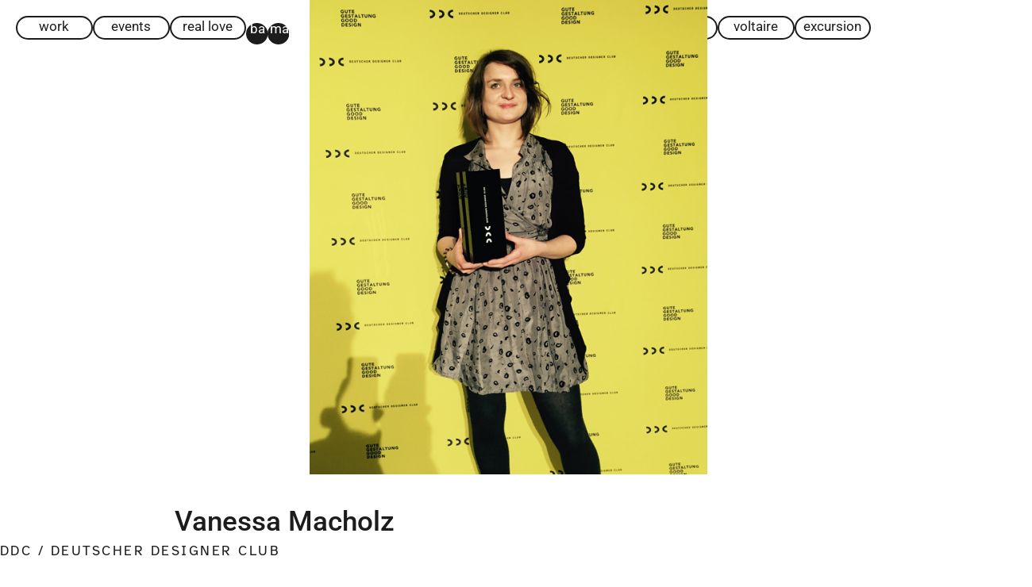

--- FILE ---
content_type: text/html; charset=UTF-8
request_url: https://sugarscroll.de/work/vanessa-macholz-gewinnt-schon-wieder/
body_size: 17016
content:
<!doctype html>
<html lang="de">
<head>
	<meta charset="UTF-8">
	<meta name="viewport" content="width=device-width, initial-scale=1">
	<link rel="profile" href="https://gmpg.org/xfn/11">
	<meta name='robots' content='index, follow, max-image-preview:large, max-snippet:-1, max-video-preview:-1' />

	<!-- This site is optimized with the Yoast SEO plugin v26.7 - https://yoast.com/wordpress/plugins/seo/ -->
	<title>Vanessa Macholz &#8211; sugarscroll</title>
	<link rel="canonical" href="https://sugarscroll.de/work/vanessa-macholz-gewinnt-schon-wieder/" />
	<meta property="og:locale" content="de_DE" />
	<meta property="og:type" content="article" />
	<meta property="og:title" content="Vanessa Macholz &#8211; sugarscroll" />
	<meta property="og:description" content="Ihr Stadtportrait über Bochum wurde beim DDC / Deutscher Designer Club erneut ausgezeichnet! Wir freuen uns sehr :-). Bachelor-Projekt, betreut von Ulrike Brückner Mehr zum Projekt: https://sugarscroll.de/all/work/bochum/" />
	<meta property="og:url" content="https://sugarscroll.de/work/vanessa-macholz-gewinnt-schon-wieder/" />
	<meta property="og:site_name" content="sugarscroll" />
	<meta property="article:publisher" content="https://www.facebook.com/sugarscroll/" />
	<meta property="article:published_time" content="2016-03-04T19:07:45+00:00" />
	<meta property="article:modified_time" content="2024-03-06T12:35:26+00:00" />
	<meta property="og:image" content="https://sugarscroll.de/wp-content/uploads/2016/03/DDC_4.jpg" />
	<meta property="og:image:width" content="600" />
	<meta property="og:image:height" content="733" />
	<meta property="og:image:type" content="image/jpeg" />
	<meta name="author" content="ulrike" />
	<meta name="twitter:card" content="summary_large_image" />
	<meta name="twitter:label1" content="Verfasst von" />
	<meta name="twitter:data1" content="ulrike" />
	<meta name="twitter:label2" content="Geschätzte Lesezeit" />
	<meta name="twitter:data2" content="1 Minute" />
	<script type="application/ld+json" class="yoast-schema-graph">{"@context":"https://schema.org","@graph":[{"@type":"Article","@id":"https://sugarscroll.de/work/vanessa-macholz-gewinnt-schon-wieder/#article","isPartOf":{"@id":"https://sugarscroll.de/work/vanessa-macholz-gewinnt-schon-wieder/"},"author":{"name":"ulrike","@id":"https://sugarscroll.de/#/schema/person/b41fc6fd22f5346c529695573bb4105c"},"headline":"Vanessa Macholz","datePublished":"2016-03-04T19:07:45+00:00","dateModified":"2024-03-06T12:35:26+00:00","mainEntityOfPage":{"@id":"https://sugarscroll.de/work/vanessa-macholz-gewinnt-schon-wieder/"},"wordCount":34,"commentCount":0,"publisher":{"@id":"https://sugarscroll.de/#organization"},"image":{"@id":"https://sugarscroll.de/work/vanessa-macholz-gewinnt-schon-wieder/#primaryimage"},"thumbnailUrl":"https://sugarscroll.de/wp-content/uploads/2016/03/DDC_4.jpg","articleSection":["real love","work"],"inLanguage":"de","potentialAction":[{"@type":"CommentAction","name":"Comment","target":["https://sugarscroll.de/work/vanessa-macholz-gewinnt-schon-wieder/#respond"]}]},{"@type":"WebPage","@id":"https://sugarscroll.de/work/vanessa-macholz-gewinnt-schon-wieder/","url":"https://sugarscroll.de/work/vanessa-macholz-gewinnt-schon-wieder/","name":"Vanessa Macholz &#8211; sugarscroll","isPartOf":{"@id":"https://sugarscroll.de/#website"},"primaryImageOfPage":{"@id":"https://sugarscroll.de/work/vanessa-macholz-gewinnt-schon-wieder/#primaryimage"},"image":{"@id":"https://sugarscroll.de/work/vanessa-macholz-gewinnt-schon-wieder/#primaryimage"},"thumbnailUrl":"https://sugarscroll.de/wp-content/uploads/2016/03/DDC_4.jpg","datePublished":"2016-03-04T19:07:45+00:00","dateModified":"2024-03-06T12:35:26+00:00","breadcrumb":{"@id":"https://sugarscroll.de/work/vanessa-macholz-gewinnt-schon-wieder/#breadcrumb"},"inLanguage":"de","potentialAction":[{"@type":"ReadAction","target":["https://sugarscroll.de/work/vanessa-macholz-gewinnt-schon-wieder/"]}]},{"@type":"ImageObject","inLanguage":"de","@id":"https://sugarscroll.de/work/vanessa-macholz-gewinnt-schon-wieder/#primaryimage","url":"https://sugarscroll.de/wp-content/uploads/2016/03/DDC_4.jpg","contentUrl":"https://sugarscroll.de/wp-content/uploads/2016/03/DDC_4.jpg","width":600,"height":733},{"@type":"BreadcrumbList","@id":"https://sugarscroll.de/work/vanessa-macholz-gewinnt-schon-wieder/#breadcrumb","itemListElement":[{"@type":"ListItem","position":1,"name":"Startseite","item":"https://sugarscroll.de/"},{"@type":"ListItem","position":2,"name":"Vanessa Macholz"}]},{"@type":"WebSite","@id":"https://sugarscroll.de/#website","url":"https://sugarscroll.de/","name":"sugarscroll","description":"Grafikdesign-, Typografie-Webblog rund um Dortmund","publisher":{"@id":"https://sugarscroll.de/#organization"},"potentialAction":[{"@type":"SearchAction","target":{"@type":"EntryPoint","urlTemplate":"https://sugarscroll.de/?s={search_term_string}"},"query-input":{"@type":"PropertyValueSpecification","valueRequired":true,"valueName":"search_term_string"}}],"inLanguage":"de"},{"@type":"Organization","@id":"https://sugarscroll.de/#organization","name":"Fachhochschule Dortmund","url":"https://sugarscroll.de/","logo":{"@type":"ImageObject","inLanguage":"de","@id":"https://sugarscroll.de/#/schema/logo/image/","url":"https://sugarscroll.de/wp-content/uploads/2018/01/fh-dortmund-logo.png","contentUrl":"https://sugarscroll.de/wp-content/uploads/2018/01/fh-dortmund-logo.png","width":2000,"height":844,"caption":"Fachhochschule Dortmund"},"image":{"@id":"https://sugarscroll.de/#/schema/logo/image/"},"sameAs":["https://www.facebook.com/sugarscroll/"]},{"@type":"Person","@id":"https://sugarscroll.de/#/schema/person/b41fc6fd22f5346c529695573bb4105c","name":"ulrike","sameAs":["http://www.musterfirma.org"]}]}</script>
	<!-- / Yoast SEO plugin. -->


<link rel="alternate" type="application/rss+xml" title="sugarscroll &raquo; Feed" href="https://sugarscroll.de/feed/" />
<link rel="alternate" type="application/rss+xml" title="sugarscroll &raquo; Kommentar-Feed" href="https://sugarscroll.de/comments/feed/" />
<link rel="alternate" type="application/rss+xml" title="sugarscroll &raquo; Vanessa Macholz-Kommentar-Feed" href="https://sugarscroll.de/work/vanessa-macholz-gewinnt-schon-wieder/feed/" />
<link rel="alternate" title="oEmbed (JSON)" type="application/json+oembed" href="https://sugarscroll.de/wp-json/oembed/1.0/embed?url=https%3A%2F%2Fsugarscroll.de%2Fwork%2Fvanessa-macholz-gewinnt-schon-wieder%2F" />
<link rel="alternate" title="oEmbed (XML)" type="text/xml+oembed" href="https://sugarscroll.de/wp-json/oembed/1.0/embed?url=https%3A%2F%2Fsugarscroll.de%2Fwork%2Fvanessa-macholz-gewinnt-schon-wieder%2F&#038;format=xml" />
<style id='wp-img-auto-sizes-contain-inline-css'>
img:is([sizes=auto i],[sizes^="auto," i]){contain-intrinsic-size:3000px 1500px}
/*# sourceURL=wp-img-auto-sizes-contain-inline-css */
</style>
<style id='wp-emoji-styles-inline-css'>

	img.wp-smiley, img.emoji {
		display: inline !important;
		border: none !important;
		box-shadow: none !important;
		height: 1em !important;
		width: 1em !important;
		margin: 0 0.07em !important;
		vertical-align: -0.1em !important;
		background: none !important;
		padding: 0 !important;
	}
/*# sourceURL=wp-emoji-styles-inline-css */
</style>
<link rel='stylesheet' id='wp-block-library-css' href='https://sugarscroll.de/wp-includes/css/dist/block-library/style.min.css?ver=6.9' media='all' />
<style id='global-styles-inline-css'>
:root{--wp--preset--aspect-ratio--square: 1;--wp--preset--aspect-ratio--4-3: 4/3;--wp--preset--aspect-ratio--3-4: 3/4;--wp--preset--aspect-ratio--3-2: 3/2;--wp--preset--aspect-ratio--2-3: 2/3;--wp--preset--aspect-ratio--16-9: 16/9;--wp--preset--aspect-ratio--9-16: 9/16;--wp--preset--color--black: #000000;--wp--preset--color--cyan-bluish-gray: #abb8c3;--wp--preset--color--white: #ffffff;--wp--preset--color--pale-pink: #f78da7;--wp--preset--color--vivid-red: #cf2e2e;--wp--preset--color--luminous-vivid-orange: #ff6900;--wp--preset--color--luminous-vivid-amber: #fcb900;--wp--preset--color--light-green-cyan: #7bdcb5;--wp--preset--color--vivid-green-cyan: #00d084;--wp--preset--color--pale-cyan-blue: #8ed1fc;--wp--preset--color--vivid-cyan-blue: #0693e3;--wp--preset--color--vivid-purple: #9b51e0;--wp--preset--gradient--vivid-cyan-blue-to-vivid-purple: linear-gradient(135deg,rgb(6,147,227) 0%,rgb(155,81,224) 100%);--wp--preset--gradient--light-green-cyan-to-vivid-green-cyan: linear-gradient(135deg,rgb(122,220,180) 0%,rgb(0,208,130) 100%);--wp--preset--gradient--luminous-vivid-amber-to-luminous-vivid-orange: linear-gradient(135deg,rgb(252,185,0) 0%,rgb(255,105,0) 100%);--wp--preset--gradient--luminous-vivid-orange-to-vivid-red: linear-gradient(135deg,rgb(255,105,0) 0%,rgb(207,46,46) 100%);--wp--preset--gradient--very-light-gray-to-cyan-bluish-gray: linear-gradient(135deg,rgb(238,238,238) 0%,rgb(169,184,195) 100%);--wp--preset--gradient--cool-to-warm-spectrum: linear-gradient(135deg,rgb(74,234,220) 0%,rgb(151,120,209) 20%,rgb(207,42,186) 40%,rgb(238,44,130) 60%,rgb(251,105,98) 80%,rgb(254,248,76) 100%);--wp--preset--gradient--blush-light-purple: linear-gradient(135deg,rgb(255,206,236) 0%,rgb(152,150,240) 100%);--wp--preset--gradient--blush-bordeaux: linear-gradient(135deg,rgb(254,205,165) 0%,rgb(254,45,45) 50%,rgb(107,0,62) 100%);--wp--preset--gradient--luminous-dusk: linear-gradient(135deg,rgb(255,203,112) 0%,rgb(199,81,192) 50%,rgb(65,88,208) 100%);--wp--preset--gradient--pale-ocean: linear-gradient(135deg,rgb(255,245,203) 0%,rgb(182,227,212) 50%,rgb(51,167,181) 100%);--wp--preset--gradient--electric-grass: linear-gradient(135deg,rgb(202,248,128) 0%,rgb(113,206,126) 100%);--wp--preset--gradient--midnight: linear-gradient(135deg,rgb(2,3,129) 0%,rgb(40,116,252) 100%);--wp--preset--font-size--small: 13px;--wp--preset--font-size--medium: 20px;--wp--preset--font-size--large: 36px;--wp--preset--font-size--x-large: 42px;--wp--preset--spacing--20: 0.44rem;--wp--preset--spacing--30: 0.67rem;--wp--preset--spacing--40: 1rem;--wp--preset--spacing--50: 1.5rem;--wp--preset--spacing--60: 2.25rem;--wp--preset--spacing--70: 3.38rem;--wp--preset--spacing--80: 5.06rem;--wp--preset--shadow--natural: 6px 6px 9px rgba(0, 0, 0, 0.2);--wp--preset--shadow--deep: 12px 12px 50px rgba(0, 0, 0, 0.4);--wp--preset--shadow--sharp: 6px 6px 0px rgba(0, 0, 0, 0.2);--wp--preset--shadow--outlined: 6px 6px 0px -3px rgb(255, 255, 255), 6px 6px rgb(0, 0, 0);--wp--preset--shadow--crisp: 6px 6px 0px rgb(0, 0, 0);}:root { --wp--style--global--content-size: 800px;--wp--style--global--wide-size: 1200px; }:where(body) { margin: 0; }.wp-site-blocks > .alignleft { float: left; margin-right: 2em; }.wp-site-blocks > .alignright { float: right; margin-left: 2em; }.wp-site-blocks > .aligncenter { justify-content: center; margin-left: auto; margin-right: auto; }:where(.wp-site-blocks) > * { margin-block-start: 24px; margin-block-end: 0; }:where(.wp-site-blocks) > :first-child { margin-block-start: 0; }:where(.wp-site-blocks) > :last-child { margin-block-end: 0; }:root { --wp--style--block-gap: 24px; }:root :where(.is-layout-flow) > :first-child{margin-block-start: 0;}:root :where(.is-layout-flow) > :last-child{margin-block-end: 0;}:root :where(.is-layout-flow) > *{margin-block-start: 24px;margin-block-end: 0;}:root :where(.is-layout-constrained) > :first-child{margin-block-start: 0;}:root :where(.is-layout-constrained) > :last-child{margin-block-end: 0;}:root :where(.is-layout-constrained) > *{margin-block-start: 24px;margin-block-end: 0;}:root :where(.is-layout-flex){gap: 24px;}:root :where(.is-layout-grid){gap: 24px;}.is-layout-flow > .alignleft{float: left;margin-inline-start: 0;margin-inline-end: 2em;}.is-layout-flow > .alignright{float: right;margin-inline-start: 2em;margin-inline-end: 0;}.is-layout-flow > .aligncenter{margin-left: auto !important;margin-right: auto !important;}.is-layout-constrained > .alignleft{float: left;margin-inline-start: 0;margin-inline-end: 2em;}.is-layout-constrained > .alignright{float: right;margin-inline-start: 2em;margin-inline-end: 0;}.is-layout-constrained > .aligncenter{margin-left: auto !important;margin-right: auto !important;}.is-layout-constrained > :where(:not(.alignleft):not(.alignright):not(.alignfull)){max-width: var(--wp--style--global--content-size);margin-left: auto !important;margin-right: auto !important;}.is-layout-constrained > .alignwide{max-width: var(--wp--style--global--wide-size);}body .is-layout-flex{display: flex;}.is-layout-flex{flex-wrap: wrap;align-items: center;}.is-layout-flex > :is(*, div){margin: 0;}body .is-layout-grid{display: grid;}.is-layout-grid > :is(*, div){margin: 0;}body{padding-top: 0px;padding-right: 0px;padding-bottom: 0px;padding-left: 0px;}a:where(:not(.wp-element-button)){text-decoration: underline;}:root :where(.wp-element-button, .wp-block-button__link){background-color: #32373c;border-width: 0;color: #fff;font-family: inherit;font-size: inherit;font-style: inherit;font-weight: inherit;letter-spacing: inherit;line-height: inherit;padding-top: calc(0.667em + 2px);padding-right: calc(1.333em + 2px);padding-bottom: calc(0.667em + 2px);padding-left: calc(1.333em + 2px);text-decoration: none;text-transform: inherit;}.has-black-color{color: var(--wp--preset--color--black) !important;}.has-cyan-bluish-gray-color{color: var(--wp--preset--color--cyan-bluish-gray) !important;}.has-white-color{color: var(--wp--preset--color--white) !important;}.has-pale-pink-color{color: var(--wp--preset--color--pale-pink) !important;}.has-vivid-red-color{color: var(--wp--preset--color--vivid-red) !important;}.has-luminous-vivid-orange-color{color: var(--wp--preset--color--luminous-vivid-orange) !important;}.has-luminous-vivid-amber-color{color: var(--wp--preset--color--luminous-vivid-amber) !important;}.has-light-green-cyan-color{color: var(--wp--preset--color--light-green-cyan) !important;}.has-vivid-green-cyan-color{color: var(--wp--preset--color--vivid-green-cyan) !important;}.has-pale-cyan-blue-color{color: var(--wp--preset--color--pale-cyan-blue) !important;}.has-vivid-cyan-blue-color{color: var(--wp--preset--color--vivid-cyan-blue) !important;}.has-vivid-purple-color{color: var(--wp--preset--color--vivid-purple) !important;}.has-black-background-color{background-color: var(--wp--preset--color--black) !important;}.has-cyan-bluish-gray-background-color{background-color: var(--wp--preset--color--cyan-bluish-gray) !important;}.has-white-background-color{background-color: var(--wp--preset--color--white) !important;}.has-pale-pink-background-color{background-color: var(--wp--preset--color--pale-pink) !important;}.has-vivid-red-background-color{background-color: var(--wp--preset--color--vivid-red) !important;}.has-luminous-vivid-orange-background-color{background-color: var(--wp--preset--color--luminous-vivid-orange) !important;}.has-luminous-vivid-amber-background-color{background-color: var(--wp--preset--color--luminous-vivid-amber) !important;}.has-light-green-cyan-background-color{background-color: var(--wp--preset--color--light-green-cyan) !important;}.has-vivid-green-cyan-background-color{background-color: var(--wp--preset--color--vivid-green-cyan) !important;}.has-pale-cyan-blue-background-color{background-color: var(--wp--preset--color--pale-cyan-blue) !important;}.has-vivid-cyan-blue-background-color{background-color: var(--wp--preset--color--vivid-cyan-blue) !important;}.has-vivid-purple-background-color{background-color: var(--wp--preset--color--vivid-purple) !important;}.has-black-border-color{border-color: var(--wp--preset--color--black) !important;}.has-cyan-bluish-gray-border-color{border-color: var(--wp--preset--color--cyan-bluish-gray) !important;}.has-white-border-color{border-color: var(--wp--preset--color--white) !important;}.has-pale-pink-border-color{border-color: var(--wp--preset--color--pale-pink) !important;}.has-vivid-red-border-color{border-color: var(--wp--preset--color--vivid-red) !important;}.has-luminous-vivid-orange-border-color{border-color: var(--wp--preset--color--luminous-vivid-orange) !important;}.has-luminous-vivid-amber-border-color{border-color: var(--wp--preset--color--luminous-vivid-amber) !important;}.has-light-green-cyan-border-color{border-color: var(--wp--preset--color--light-green-cyan) !important;}.has-vivid-green-cyan-border-color{border-color: var(--wp--preset--color--vivid-green-cyan) !important;}.has-pale-cyan-blue-border-color{border-color: var(--wp--preset--color--pale-cyan-blue) !important;}.has-vivid-cyan-blue-border-color{border-color: var(--wp--preset--color--vivid-cyan-blue) !important;}.has-vivid-purple-border-color{border-color: var(--wp--preset--color--vivid-purple) !important;}.has-vivid-cyan-blue-to-vivid-purple-gradient-background{background: var(--wp--preset--gradient--vivid-cyan-blue-to-vivid-purple) !important;}.has-light-green-cyan-to-vivid-green-cyan-gradient-background{background: var(--wp--preset--gradient--light-green-cyan-to-vivid-green-cyan) !important;}.has-luminous-vivid-amber-to-luminous-vivid-orange-gradient-background{background: var(--wp--preset--gradient--luminous-vivid-amber-to-luminous-vivid-orange) !important;}.has-luminous-vivid-orange-to-vivid-red-gradient-background{background: var(--wp--preset--gradient--luminous-vivid-orange-to-vivid-red) !important;}.has-very-light-gray-to-cyan-bluish-gray-gradient-background{background: var(--wp--preset--gradient--very-light-gray-to-cyan-bluish-gray) !important;}.has-cool-to-warm-spectrum-gradient-background{background: var(--wp--preset--gradient--cool-to-warm-spectrum) !important;}.has-blush-light-purple-gradient-background{background: var(--wp--preset--gradient--blush-light-purple) !important;}.has-blush-bordeaux-gradient-background{background: var(--wp--preset--gradient--blush-bordeaux) !important;}.has-luminous-dusk-gradient-background{background: var(--wp--preset--gradient--luminous-dusk) !important;}.has-pale-ocean-gradient-background{background: var(--wp--preset--gradient--pale-ocean) !important;}.has-electric-grass-gradient-background{background: var(--wp--preset--gradient--electric-grass) !important;}.has-midnight-gradient-background{background: var(--wp--preset--gradient--midnight) !important;}.has-small-font-size{font-size: var(--wp--preset--font-size--small) !important;}.has-medium-font-size{font-size: var(--wp--preset--font-size--medium) !important;}.has-large-font-size{font-size: var(--wp--preset--font-size--large) !important;}.has-x-large-font-size{font-size: var(--wp--preset--font-size--x-large) !important;}
:root :where(.wp-block-pullquote){font-size: 1.5em;line-height: 1.6;}
/*# sourceURL=global-styles-inline-css */
</style>
<link rel='stylesheet' id='hello-elementor-css' href='https://sugarscroll.de/wp-content/themes/hello-elementor/assets/css/reset.css?ver=3.4.5' media='all' />
<link rel='stylesheet' id='hello-elementor-theme-style-css' href='https://sugarscroll.de/wp-content/themes/hello-elementor/assets/css/theme.css?ver=3.4.5' media='all' />
<link rel='stylesheet' id='hello-elementor-header-footer-css' href='https://sugarscroll.de/wp-content/themes/hello-elementor/assets/css/header-footer.css?ver=3.4.5' media='all' />
<link rel='stylesheet' id='elementor-frontend-css' href='https://sugarscroll.de/wp-content/plugins/elementor/assets/css/frontend.min.css?ver=3.34.1' media='all' />
<style id='elementor-frontend-inline-css'>
.elementor-21606 .elementor-element.elementor-element-fac737d:not(.elementor-motion-effects-element-type-background), .elementor-21606 .elementor-element.elementor-element-fac737d > .elementor-motion-effects-container > .elementor-motion-effects-layer{background-image:url("https://sugarscroll.de/wp-content/uploads/2016/03/DDC_4.jpg");}
/*# sourceURL=elementor-frontend-inline-css */
</style>
<link rel='stylesheet' id='elementor-post-21184-css' href='https://sugarscroll.de/wp-content/uploads/elementor/css/post-21184.css?ver=1768743509' media='all' />
<link rel='stylesheet' id='e-sticky-css' href='https://sugarscroll.de/wp-content/plugins/elementor-pro/assets/css/modules/sticky.min.css?ver=3.34.0' media='all' />
<link rel='stylesheet' id='e-motion-fx-css' href='https://sugarscroll.de/wp-content/plugins/elementor-pro/assets/css/modules/motion-fx.min.css?ver=3.34.0' media='all' />
<link rel='stylesheet' id='widget-search-form-css' href='https://sugarscroll.de/wp-content/plugins/elementor-pro/assets/css/widget-search-form.min.css?ver=3.34.0' media='all' />
<link rel='stylesheet' id='widget-image-css' href='https://sugarscroll.de/wp-content/plugins/elementor/assets/css/widget-image.min.css?ver=3.34.1' media='all' />
<link rel='stylesheet' id='widget-post-info-css' href='https://sugarscroll.de/wp-content/plugins/elementor-pro/assets/css/widget-post-info.min.css?ver=3.34.0' media='all' />
<link rel='stylesheet' id='widget-icon-list-css' href='https://sugarscroll.de/wp-content/plugins/elementor/assets/css/widget-icon-list.min.css?ver=3.34.1' media='all' />
<link rel='stylesheet' id='widget-loop-common-css' href='https://sugarscroll.de/wp-content/plugins/elementor-pro/assets/css/widget-loop-common.min.css?ver=3.34.0' media='all' />
<link rel='stylesheet' id='widget-loop-grid-css' href='https://sugarscroll.de/wp-content/plugins/elementor-pro/assets/css/widget-loop-grid.min.css?ver=3.34.0' media='all' />
<link rel='stylesheet' id='swiper-css' href='https://sugarscroll.de/wp-content/plugins/elementor/assets/lib/swiper/v8/css/swiper.min.css?ver=8.4.5' media='all' />
<link rel='stylesheet' id='inavii-styles-css' href='https://sugarscroll.de/wp-content/plugins/inavii-social-feed-for-elementor/assets/dist/css/inavii-styles.min.css?ver=2.7.12' media='all' />
<link rel='stylesheet' id='elementor-post-21197-css' href='https://sugarscroll.de/wp-content/uploads/elementor/css/post-21197.css?ver=1768743509' media='all' />
<link rel='stylesheet' id='elementor-post-21339-css' href='https://sugarscroll.de/wp-content/uploads/elementor/css/post-21339.css?ver=1768743509' media='all' />
<link rel='stylesheet' id='elementor-post-21606-css' href='https://sugarscroll.de/wp-content/uploads/elementor/css/post-21606.css?ver=1768743720' media='all' />
<link rel='stylesheet' id='borlabs-cookie-custom-css' href='https://sugarscroll.de/wp-content/cache/borlabs-cookie/1/borlabs-cookie-1-de.css?ver=3.3.23-56' media='all' />
<link rel='stylesheet' id='video-js-css' href='https://sugarscroll.de/wp-content/plugins/video-embed-thumbnail-generator/video-js/video-js.min.css?ver=8.5.2' media='all' />
<link rel='stylesheet' id='video-js-kg-skin-css' href='https://sugarscroll.de/wp-content/plugins/video-embed-thumbnail-generator/video-js/kg-video-js-skin.css?ver=4.10.3' media='all' />
<link rel='stylesheet' id='kgvid_video_styles-css' href='https://sugarscroll.de/wp-content/plugins/video-embed-thumbnail-generator/src/public/css/videopack-styles.css?ver=4.10.3' media='all' />
<link rel='stylesheet' id='elementor-gf-local-roboto-css' href='https://sugarscroll.de/wp-content/uploads/elementor/google-fonts/css/roboto.css?ver=1742218481' media='all' />
<link rel='stylesheet' id='elementor-gf-local-atkinsonhyperlegible-css' href='https://sugarscroll.de/wp-content/uploads/elementor/google-fonts/css/atkinsonhyperlegible.css?ver=1742218483' media='all' />
<script src="https://sugarscroll.de/wp-includes/js/jquery/jquery.min.js?ver=3.7.1" id="jquery-core-js"></script>
<script src="https://sugarscroll.de/wp-includes/js/jquery/jquery-migrate.min.js?ver=3.4.1" id="jquery-migrate-js"></script>
<script data-no-optimize="1" data-no-minify="1" data-cfasync="false" src="https://sugarscroll.de/wp-content/cache/borlabs-cookie/1/borlabs-cookie-config-de.json.js?ver=3.3.23-70" id="borlabs-cookie-config-js"></script>
<link rel="https://api.w.org/" href="https://sugarscroll.de/wp-json/" /><link rel="alternate" title="JSON" type="application/json" href="https://sugarscroll.de/wp-json/wp/v2/posts/11737" /><link rel="EditURI" type="application/rsd+xml" title="RSD" href="https://sugarscroll.de/xmlrpc.php?rsd" />
<meta name="generator" content="WordPress 6.9" />
<link rel='shortlink' href='https://sugarscroll.de/?p=11737' />
<meta name="generator" content="Elementor 3.34.1; features: e_font_icon_svg; settings: css_print_method-external, google_font-enabled, font_display-swap">
			<style>
				.e-con.e-parent:nth-of-type(n+4):not(.e-lazyloaded):not(.e-no-lazyload),
				.e-con.e-parent:nth-of-type(n+4):not(.e-lazyloaded):not(.e-no-lazyload) * {
					background-image: none !important;
				}
				@media screen and (max-height: 1024px) {
					.e-con.e-parent:nth-of-type(n+3):not(.e-lazyloaded):not(.e-no-lazyload),
					.e-con.e-parent:nth-of-type(n+3):not(.e-lazyloaded):not(.e-no-lazyload) * {
						background-image: none !important;
					}
				}
				@media screen and (max-height: 640px) {
					.e-con.e-parent:nth-of-type(n+2):not(.e-lazyloaded):not(.e-no-lazyload),
					.e-con.e-parent:nth-of-type(n+2):not(.e-lazyloaded):not(.e-no-lazyload) * {
						background-image: none !important;
					}
				}
			</style>
			<link rel="icon" href="https://sugarscroll.de/wp-content/uploads/2024/02/cropped-Sugarscroll-favicon-32x32.png" sizes="32x32" />
<link rel="icon" href="https://sugarscroll.de/wp-content/uploads/2024/02/cropped-Sugarscroll-favicon-192x192.png" sizes="192x192" />
<link rel="apple-touch-icon" href="https://sugarscroll.de/wp-content/uploads/2024/02/cropped-Sugarscroll-favicon-180x180.png" />
<meta name="msapplication-TileImage" content="https://sugarscroll.de/wp-content/uploads/2024/02/cropped-Sugarscroll-favicon-270x270.png" />
</head>
<body class="wp-singular post-template-default single single-post postid-11737 single-format-standard wp-embed-responsive wp-theme-hello-elementor hello-elementor-default elementor-default elementor-kit-21184 elementor-page-21606">


<a class="skip-link screen-reader-text" href="#content">Zum Inhalt springen</a>

		<header data-elementor-type="header" data-elementor-id="21197" class="elementor elementor-21197 elementor-location-header" data-elementor-post-type="elementor_library">
			<div class="elementor-element elementor-element-a75d3ae e-con-full elementor-hidden-desktop e-flex e-con e-parent" data-id="a75d3ae" data-element_type="container" data-settings="{&quot;motion_fx_motion_fx_scrolling&quot;:&quot;yes&quot;,&quot;sticky&quot;:&quot;top&quot;,&quot;motion_fx_devices&quot;:[&quot;desktop&quot;,&quot;tablet&quot;,&quot;mobile&quot;],&quot;sticky_on&quot;:[&quot;desktop&quot;,&quot;tablet&quot;,&quot;mobile&quot;],&quot;sticky_offset&quot;:0,&quot;sticky_effects_offset&quot;:0,&quot;sticky_anchor_link_offset&quot;:0}">
		<div class="elementor-element elementor-element-fec700b e-con-full e-flex e-con e-child" data-id="fec700b" data-element_type="container">
		<a class="elementor-element elementor-element-f97e61e e-con-full e-flex e-con e-child" data-id="f97e61e" data-element_type="container" href="https://sugarscroll.de">
				<div class="elementor-element elementor-element-9e53a86 elementor-widget elementor-widget-text-editor" data-id="9e53a86" data-element_type="widget" data-widget_type="text-editor.default">
				<div class="elementor-widget-container">
									<p>sugarscroll</p>								</div>
				</div>
				</a>
				<div class="elementor-element elementor-element-58e3d2d elementor-view-default elementor-widget elementor-widget-icon" data-id="58e3d2d" data-element_type="widget" data-widget_type="icon.default">
				<div class="elementor-widget-container">
							<div class="elementor-icon-wrapper">
			<a class="elementor-icon" href="#elementor-action%3Aaction%3Dpopup%3Aopen%26settings%3DeyJpZCI6IjIxMzk3IiwidG9nZ2xlIjpmYWxzZX0%3D">
			<svg aria-hidden="true" class="e-font-icon-svg e-fas-circle" viewBox="0 0 512 512" xmlns="http://www.w3.org/2000/svg"><path d="M256 8C119 8 8 119 8 256s111 248 248 248 248-111 248-248S393 8 256 8z"></path></svg>			</a>
		</div>
						</div>
				</div>
				</div>
				</div>
		<div class="elementor-element elementor-element-71add46 e-con-full elementor-hidden-mobile elementor-hidden-tablet e-flex e-con e-parent" data-id="71add46" data-element_type="container" data-settings="{&quot;motion_fx_motion_fx_scrolling&quot;:&quot;yes&quot;,&quot;sticky&quot;:&quot;top&quot;,&quot;motion_fx_devices&quot;:[&quot;desktop&quot;,&quot;tablet&quot;,&quot;mobile&quot;],&quot;sticky_on&quot;:[&quot;desktop&quot;,&quot;tablet&quot;,&quot;mobile&quot;],&quot;sticky_offset&quot;:0,&quot;sticky_effects_offset&quot;:0,&quot;sticky_anchor_link_offset&quot;:0}">
		<div class="elementor-element elementor-element-8ea4a72 e-con-full e-flex e-con e-child" data-id="8ea4a72" data-element_type="container">
		<a class="elementor-element elementor-element-d5dbc90 e-con-full e-flex e-con e-child" data-id="d5dbc90" data-element_type="container" href="https://sugarscroll.de/category/work/">
				<div class="elementor-element elementor-element-31b453e elementor-widget elementor-widget-text-editor" data-id="31b453e" data-element_type="widget" data-widget_type="text-editor.default">
				<div class="elementor-widget-container">
									<p>work</p>								</div>
				</div>
				</a>
		<a class="elementor-element elementor-element-f9b79b7 e-con-full e-flex e-con e-child" data-id="f9b79b7" data-element_type="container" href="https://sugarscroll.de/category/events/">
				<div class="elementor-element elementor-element-c3ccf2d elementor-widget elementor-widget-text-editor" data-id="c3ccf2d" data-element_type="widget" data-widget_type="text-editor.default">
				<div class="elementor-widget-container">
									<p>events</p>								</div>
				</div>
				</a>
		<a class="elementor-element elementor-element-8603d2a e-con-full e-flex e-con e-child" data-id="8603d2a" data-element_type="container" href="https://sugarscroll.de/category/real-love/">
				<div class="elementor-element elementor-element-2a06759 elementor-widget elementor-widget-text-editor" data-id="2a06759" data-element_type="widget" data-widget_type="text-editor.default">
				<div class="elementor-widget-container">
									<p>real love</p>								</div>
				</div>
				</a>
		<a class="elementor-element elementor-element-b7e8bb5 e-con-full e-flex e-con e-child" data-id="b7e8bb5" data-element_type="container" href="https://sugarscroll.de/tag/ba/">
				<div class="elementor-element elementor-element-1c8c835 elementor-widget__width-inherit elementor-widget elementor-widget-text-editor" data-id="1c8c835" data-element_type="widget" data-widget_type="text-editor.default">
				<div class="elementor-widget-container">
									<p>ba</p>								</div>
				</div>
				</a>
		<a class="elementor-element elementor-element-13c47c3 e-con-full e-flex e-con e-child" data-id="13c47c3" data-element_type="container" href="https://sugarscroll.de/tag/ma/">
				<div class="elementor-element elementor-element-a8731a9 elementor-widget__width-inherit elementor-widget elementor-widget-text-editor" data-id="a8731a9" data-element_type="widget" data-widget_type="text-editor.default">
				<div class="elementor-widget-container">
									<p>ma</p>								</div>
				</div>
				</a>
				</div>
		<div class="elementor-element elementor-element-738d044 e-con-full e-flex e-con e-child" data-id="738d044" data-element_type="container">
		<a class="elementor-element elementor-element-77c5b82 e-con-full e-flex e-con e-child" data-id="77c5b82" data-element_type="container" href="https://sugarscroll.de">
				<div class="elementor-element elementor-element-e002d28 elementor-widget elementor-widget-text-editor" data-id="e002d28" data-element_type="widget" data-widget_type="text-editor.default">
				<div class="elementor-widget-container">
									<p>sugarscroll</p>								</div>
				</div>
				</a>
				</div>
		<div class="elementor-element elementor-element-8f3d214 e-con-full e-flex e-con e-child" data-id="8f3d214" data-element_type="container">
				<div class="elementor-element elementor-element-c037ba6 elementor-search-form--skin-full_screen elementor-widget elementor-widget-search-form" data-id="c037ba6" data-element_type="widget" data-settings="{&quot;skin&quot;:&quot;full_screen&quot;}" data-widget_type="search-form.default">
				<div class="elementor-widget-container">
							<search role="search">
			<form class="elementor-search-form" action="https://sugarscroll.de" method="get">
												<div class="elementor-search-form__toggle" role="button" tabindex="0" aria-label="Suche">
					<div class="e-font-icon-svg-container"><svg aria-hidden="true" class="e-font-icon-svg e-fas-search" viewBox="0 0 512 512" xmlns="http://www.w3.org/2000/svg"><path d="M505 442.7L405.3 343c-4.5-4.5-10.6-7-17-7H372c27.6-35.3 44-79.7 44-128C416 93.1 322.9 0 208 0S0 93.1 0 208s93.1 208 208 208c48.3 0 92.7-16.4 128-44v16.3c0 6.4 2.5 12.5 7 17l99.7 99.7c9.4 9.4 24.6 9.4 33.9 0l28.3-28.3c9.4-9.4 9.4-24.6.1-34zM208 336c-70.7 0-128-57.2-128-128 0-70.7 57.2-128 128-128 70.7 0 128 57.2 128 128 0 70.7-57.2 128-128 128z"></path></svg></div>				</div>
								<div class="elementor-search-form__container">
					<label class="elementor-screen-only" for="elementor-search-form-c037ba6">Suche</label>

					
					<input id="elementor-search-form-c037ba6" placeholder="Suche..." class="elementor-search-form__input" type="search" name="s" value="">
					
					
										<div class="dialog-lightbox-close-button dialog-close-button" role="button" tabindex="0" aria-label="Schließe dieses Suchfeld.">
						<svg aria-hidden="true" class="e-font-icon-svg e-eicon-close" viewBox="0 0 1000 1000" xmlns="http://www.w3.org/2000/svg"><path d="M742 167L500 408 258 167C246 154 233 150 217 150 196 150 179 158 167 167 154 179 150 196 150 212 150 229 154 242 171 254L408 500 167 742C138 771 138 800 167 829 196 858 225 858 254 829L496 587 738 829C750 842 767 846 783 846 800 846 817 842 829 829 842 817 846 804 846 783 846 767 842 750 829 737L588 500 833 258C863 229 863 200 833 171 804 137 775 137 742 167Z"></path></svg>					</div>
									</div>
			</form>
		</search>
						</div>
				</div>
		<a class="elementor-element elementor-element-668d443 e-con-full e-flex e-con e-child" data-id="668d443" data-element_type="container" href="https://sugarscroll.de/lectures/">
				<div class="elementor-element elementor-element-7047707 elementor-widget elementor-widget-text-editor" data-id="7047707" data-element_type="widget" data-widget_type="text-editor.default">
				<div class="elementor-widget-container">
									<p>lectures</p>								</div>
				</div>
				</a>
		<a class="elementor-element elementor-element-e6b66dc e-con-full e-flex e-con e-child" data-id="e6b66dc" data-element_type="container" href="https://sugarscroll.de/voltaire/">
				<div class="elementor-element elementor-element-2c5f438 elementor-widget elementor-widget-text-editor" data-id="2c5f438" data-element_type="widget" data-widget_type="text-editor.default">
				<div class="elementor-widget-container">
									<p>voltaire</p>								</div>
				</div>
				</a>
		<a class="elementor-element elementor-element-61fa82f e-con-full e-flex e-con e-child" data-id="61fa82f" data-element_type="container" href="https://sugarscroll.de/excursion/">
				<div class="elementor-element elementor-element-f8a7e40 elementor-widget elementor-widget-text-editor" data-id="f8a7e40" data-element_type="widget" data-widget_type="text-editor.default">
				<div class="elementor-widget-container">
									<p>excursion</p>								</div>
				</div>
				</a>
				</div>
				</div>
				</header>
				<div data-elementor-type="single-post" data-elementor-id="21606" class="elementor elementor-21606 elementor-location-single post-11737 post type-post status-publish format-standard has-post-thumbnail hentry category-real-love category-work" data-elementor-post-type="elementor_library">
			<div class="elementor-element elementor-element-fac737d e-con-full e-flex e-con e-parent" data-id="fac737d" data-element_type="container" data-settings="{&quot;background_background&quot;:&quot;classic&quot;,&quot;background_motion_fx_motion_fx_scrolling&quot;:&quot;yes&quot;,&quot;background_motion_fx_devices&quot;:[&quot;desktop&quot;,&quot;tablet&quot;,&quot;mobile&quot;]}">
				</div>
		<div class="elementor-element elementor-element-24a22fa e-con-full e-flex e-con e-parent" data-id="24a22fa" data-element_type="container">
		<div class="elementor-element elementor-element-e86d1e8 e-con-full e-flex e-con e-child" data-id="e86d1e8" data-element_type="container">
		<div class="elementor-element elementor-element-d9a9233 e-con-full e-flex e-con e-child" data-id="d9a9233" data-element_type="container">
				<div class="elementor-element elementor-element-bb217f1 elementor-widget elementor-widget-text-editor" data-id="bb217f1" data-element_type="widget" data-widget_type="text-editor.default">
				<div class="elementor-widget-container">
									Vanessa Macholz								</div>
				</div>
				</div>
				<div class="elementor-element elementor-element-44137ba elementor-widget elementor-widget-text-editor" data-id="44137ba" data-element_type="widget" data-widget_type="text-editor.default">
				<div class="elementor-widget-container">
									DDC / Deutscher Designer Club								</div>
				</div>
				</div>
		<div class="elementor-element elementor-element-f121884 e-con-full e-flex e-con e-child" data-id="f121884" data-element_type="container">
		<div class="elementor-element elementor-element-87b6af4 e-con-full e-flex e-con e-child" data-id="87b6af4" data-element_type="container">
				<div class="elementor-element elementor-element-9d71319 elementor-widget elementor-widget-theme-post-content" data-id="9d71319" data-element_type="widget" data-widget_type="theme-post-content.default">
				<div class="elementor-widget-container">
					<div>Ihr Stadtportrait über Bochum wurde beim DDC / Deutscher Designer Club erneut ausgezeichnet! Wir freuen uns sehr :-). Bachelor-Projekt, betreut von Ulrike Brückner</div>
<div></div>
<div>Mehr zum Projekt:</div>
<div><a href="https://sugarscroll.de/all/work/bochum/">https://sugarscroll.de/all/work/bochum/</a></div>
<div></div>
<div><a href="https://sugarscroll.de/wp-content/uploads/2016/03/DDC_4.jpg"><img fetchpriority="high" decoding="async" class="alignnone size-full wp-image-11738" src="https://sugarscroll.de/wp-content/uploads/2016/03/DDC_4.jpg" alt="DDC_4" width="600" height="733" srcset="https://sugarscroll.de/wp-content/uploads/2016/03/DDC_4.jpg 600w, https://sugarscroll.de/wp-content/uploads/2016/03/DDC_4-122x150.jpg 122w, https://sugarscroll.de/wp-content/uploads/2016/03/DDC_4-581x710.jpg 581w, https://sugarscroll.de/wp-content/uploads/2016/03/DDC_4-210x256.jpg 210w" sizes="(max-width: 600px) 100vw, 600px" /></a> <a href="https://sugarscroll.de/wp-content/uploads/2016/03/DDC_1.jpg"><img decoding="async" class="alignnone size-full wp-image-11739" src="https://sugarscroll.de/wp-content/uploads/2016/03/DDC_1.jpg" alt="DDC_1" width="600" height="800" srcset="https://sugarscroll.de/wp-content/uploads/2016/03/DDC_1.jpg 600w, https://sugarscroll.de/wp-content/uploads/2016/03/DDC_1-112x150.jpg 112w, https://sugarscroll.de/wp-content/uploads/2016/03/DDC_1-532x710.jpg 532w, https://sugarscroll.de/wp-content/uploads/2016/03/DDC_1-210x280.jpg 210w" sizes="(max-width: 600px) 100vw, 600px" /></a></div>
				</div>
				</div>
		<div class="elementor-element elementor-element-737eb09 e-con-full e-flex e-con e-child" data-id="737eb09" data-element_type="container">
				<div class="elementor-element elementor-element-31ea2a8 elementor-widget elementor-widget-post-info" data-id="31ea2a8" data-element_type="widget" data-widget_type="post-info.default">
				<div class="elementor-widget-container">
							<ul class="elementor-inline-items elementor-icon-list-items elementor-post-info">
								<li class="elementor-icon-list-item elementor-repeater-item-153ea52 elementor-inline-item" itemprop="author">
						<a href="https://sugarscroll.de/author/ulrike/">
														<span class="elementor-icon-list-text elementor-post-info__item elementor-post-info__item--type-author">
										ulrike					</span>
									</a>
				</li>
				</ul>
						</div>
				</div>
				<div class="elementor-element elementor-element-15a5b33 elementor-widget elementor-widget-post-info" data-id="15a5b33" data-element_type="widget" data-widget_type="post-info.default">
				<div class="elementor-widget-container">
							<ul class="elementor-inline-items elementor-icon-list-items elementor-post-info">
								<li class="elementor-icon-list-item elementor-repeater-item-153ea52 elementor-inline-item" itemprop="datePublished">
						<a href="https://sugarscroll.de/2016/03/04/">
														<span class="elementor-icon-list-text elementor-post-info__item elementor-post-info__item--type-date">
										<time>04/03/2016</time>					</span>
									</a>
				</li>
				</ul>
						</div>
				</div>
				<div class="elementor-element elementor-element-a445097 elementor-widget elementor-widget-post-info" data-id="a445097" data-element_type="widget" data-widget_type="post-info.default">
				<div class="elementor-widget-container">
							<ul class="elementor-inline-items elementor-icon-list-items elementor-post-info">
								<li class="elementor-icon-list-item elementor-repeater-item-153ea52 elementor-inline-item" itemprop="about">
													<span class="elementor-icon-list-text elementor-post-info__item elementor-post-info__item--type-terms">
										<span class="elementor-post-info__terms-list">
				<a href="https://sugarscroll.de/category/real-love/" class="elementor-post-info__terms-list-item">real love</a>, <a href="https://sugarscroll.de/category/work/" class="elementor-post-info__terms-list-item">work</a>				</span>
					</span>
								</li>
				</ul>
						</div>
				</div>
				</div>
				</div>
				</div>
				</div>
		<div class="elementor-element elementor-element-166f51a e-con-full e-flex e-con e-parent" data-id="166f51a" data-element_type="container">
				<div class="elementor-element elementor-element-361221e elementor-grid-4 elementor-grid-tablet-2 elementor-grid-mobile-1 elementor-widget elementor-widget-loop-grid" data-id="361221e" data-element_type="widget" data-settings="{&quot;template_id&quot;:21218,&quot;row_gap&quot;:{&quot;unit&quot;:&quot;px&quot;,&quot;size&quot;:20,&quot;sizes&quot;:[]},&quot;masonry&quot;:&quot;yes&quot;,&quot;columns&quot;:4,&quot;_skin&quot;:&quot;post&quot;,&quot;columns_tablet&quot;:&quot;2&quot;,&quot;columns_mobile&quot;:&quot;1&quot;,&quot;edit_handle_selector&quot;:&quot;[data-elementor-type=\&quot;loop-item\&quot;]&quot;,&quot;row_gap_tablet&quot;:{&quot;unit&quot;:&quot;px&quot;,&quot;size&quot;:&quot;&quot;,&quot;sizes&quot;:[]},&quot;row_gap_mobile&quot;:{&quot;unit&quot;:&quot;px&quot;,&quot;size&quot;:&quot;&quot;,&quot;sizes&quot;:[]}}" data-widget_type="loop-grid.post">
				<div class="elementor-widget-container">
							<div class="elementor-loop-container elementor-grid" role="list">
		<style id="loop-dynamic-21218">.e-loop-item-29072 .elementor-element.elementor-element-a857c1e:not(.elementor-motion-effects-element-type-background), .e-loop-item-29072 .elementor-element.elementor-element-a857c1e > .elementor-motion-effects-container > .elementor-motion-effects-layer{background-image:url("https://sugarscroll.de/wp-content/uploads/2025/12/1A6A6648.jpg");}</style><style id="loop-21218">.elementor-21218 .elementor-element.elementor-element-447c523{--display:flex;--flex-direction:column;--container-widget-width:100%;--container-widget-height:initial;--container-widget-flex-grow:0;--container-widget-align-self:initial;--flex-wrap-mobile:wrap;--gap:0px 0px;--row-gap:0px;--column-gap:0px;--margin-top:0px;--margin-bottom:0px;--margin-left:0px;--margin-right:0px;--padding-top:0px;--padding-bottom:0px;--padding-left:0px;--padding-right:0px;}.elementor-21218 .elementor-element.elementor-element-a857c1e{--display:flex;--min-height:36vh;--justify-content:flex-end;--gap:0px 0px;--row-gap:0px;--column-gap:0px;--flex-wrap:nowrap;--background-transition:0.3s;--overlay-opacity:1;}.elementor-21218 .elementor-element.elementor-element-a857c1e:hover::before, .elementor-21218 .elementor-element.elementor-element-a857c1e:hover > .elementor-background-video-container::before, .elementor-21218 .elementor-element.elementor-element-a857c1e:hover > .e-con-inner > .elementor-background-video-container::before, .elementor-21218 .elementor-element.elementor-element-a857c1e > .elementor-background-slideshow:hover::before, .elementor-21218 .elementor-element.elementor-element-a857c1e > .e-con-inner > .elementor-background-slideshow:hover::before{background-color:var( --e-global-color-97d71cc );--background-overlay:'';}.elementor-21218 .elementor-element.elementor-element-a857c1e:not(.elementor-motion-effects-element-type-background), .elementor-21218 .elementor-element.elementor-element-a857c1e > .elementor-motion-effects-container > .elementor-motion-effects-layer{background-position:center center;background-repeat:no-repeat;background-size:cover;}.elementor-21218 .elementor-element.elementor-element-a857c1e::before, .elementor-21218 .elementor-element.elementor-element-a857c1e > .elementor-background-video-container::before, .elementor-21218 .elementor-element.elementor-element-a857c1e > .e-con-inner > .elementor-background-video-container::before, .elementor-21218 .elementor-element.elementor-element-a857c1e > .elementor-background-slideshow::before, .elementor-21218 .elementor-element.elementor-element-a857c1e > .e-con-inner > .elementor-background-slideshow::before, .elementor-21218 .elementor-element.elementor-element-a857c1e > .elementor-motion-effects-container > .elementor-motion-effects-layer::before{--background-overlay:'';}.elementor-21218 .elementor-element.elementor-element-a857c1e:hover{--overlay-opacity:0.6;}.elementor-21218 .elementor-element.elementor-element-a857c1e, .elementor-21218 .elementor-element.elementor-element-a857c1e::before{--overlay-transition:0s;}.elementor-21218 .elementor-element.elementor-element-09e8e72{--display:flex;--min-height:45px;--flex-direction:row;--container-widget-width:calc( ( 1 - var( --container-widget-flex-grow ) ) * 100% );--container-widget-height:100%;--container-widget-flex-grow:1;--container-widget-align-self:stretch;--flex-wrap-mobile:wrap;--justify-content:flex-start;--align-items:center;--gap:0px 5px;--row-gap:0px;--column-gap:5px;--margin-top:-50px;--margin-bottom:0px;--margin-left:0px;--margin-right:0px;--padding-top:0px;--padding-bottom:9px;--padding-left:10px;--padding-right:0px;--z-index:3;}.elementor-widget-post-info .elementor-icon-list-item:not(:last-child):after{border-color:var( --e-global-color-text );}.elementor-widget-post-info .elementor-icon-list-icon i{color:var( --e-global-color-primary );}.elementor-widget-post-info .elementor-icon-list-icon svg{fill:var( --e-global-color-primary );}.elementor-widget-post-info .elementor-icon-list-text, .elementor-widget-post-info .elementor-icon-list-text a{color:var( --e-global-color-secondary );}.elementor-widget-post-info .elementor-icon-list-item{font-family:var( --e-global-typography-text-font-family ), Sans-serif;font-size:var( --e-global-typography-text-font-size );font-weight:var( --e-global-typography-text-font-weight );text-transform:var( --e-global-typography-text-text-transform );font-style:var( --e-global-typography-text-font-style );text-decoration:var( --e-global-typography-text-text-decoration );}.elementor-21218 .elementor-element.elementor-element-f1ffea7 > .elementor-widget-container{background-color:var( --e-global-color-cf7a064 );margin:0px 0px 0px 0px;padding:5px 10px 5px 10px;border-style:solid;border-width:0px 0px 0px 0px;border-radius:0px 0px 0px 0px;}.elementor-21218 .elementor-element.elementor-element-f1ffea7:hover .elementor-widget-container{background-color:var( --e-global-color-97d71cc );}.elementor-21218 .elementor-element.elementor-element-f1ffea7.elementor-element{--align-self:center;--flex-grow:0;--flex-shrink:0;}.elementor-21218 .elementor-element.elementor-element-f1ffea7{z-index:10;}.elementor-21218 .elementor-element.elementor-element-f1ffea7:not( .elementor-widget-image ) .elementor-widget-container, .elementor-21218 .elementor-element.elementor-element-f1ffea7.elementor-widget-image .elementor-widget-container img{-webkit-mask-image:url( https://sugarscroll.de/wp-content/plugins/elementor/assets/mask-shapes/circle.svg );-webkit-mask-size:contain;-webkit-mask-position:center center;-webkit-mask-repeat:no-repeat;}.elementor-21218 .elementor-element.elementor-element-f1ffea7 .elementor-icon-list-items:not(.elementor-inline-items) .elementor-icon-list-item:not(:last-child){padding-bottom:calc(0px/2);}.elementor-21218 .elementor-element.elementor-element-f1ffea7 .elementor-icon-list-items:not(.elementor-inline-items) .elementor-icon-list-item:not(:first-child){margin-top:calc(0px/2);}.elementor-21218 .elementor-element.elementor-element-f1ffea7 .elementor-icon-list-items.elementor-inline-items .elementor-icon-list-item{margin-right:calc(0px/2);margin-left:calc(0px/2);}.elementor-21218 .elementor-element.elementor-element-f1ffea7 .elementor-icon-list-items.elementor-inline-items{margin-right:calc(-0px/2);margin-left:calc(-0px/2);}body.rtl .elementor-21218 .elementor-element.elementor-element-f1ffea7 .elementor-icon-list-items.elementor-inline-items .elementor-icon-list-item:after{left:calc(-0px/2);}body:not(.rtl) .elementor-21218 .elementor-element.elementor-element-f1ffea7 .elementor-icon-list-items.elementor-inline-items .elementor-icon-list-item:after{right:calc(-0px/2);}.elementor-21218 .elementor-element.elementor-element-f1ffea7 .elementor-icon-list-icon{width:14px;}.elementor-21218 .elementor-element.elementor-element-f1ffea7 .elementor-icon-list-icon i{font-size:14px;}.elementor-21218 .elementor-element.elementor-element-f1ffea7 .elementor-icon-list-icon svg{--e-icon-list-icon-size:14px;}body:not(.rtl) .elementor-21218 .elementor-element.elementor-element-f1ffea7 .elementor-icon-list-text{padding-left:0px;}body.rtl .elementor-21218 .elementor-element.elementor-element-f1ffea7 .elementor-icon-list-text{padding-right:0px;}.elementor-21218 .elementor-element.elementor-element-f1ffea7 .elementor-icon-list-text, .elementor-21218 .elementor-element.elementor-element-f1ffea7 .elementor-icon-list-text a{color:var( --e-global-color-04fd58d );}.elementor-21218 .elementor-element.elementor-element-f1ffea7 .elementor-icon-list-item{font-family:"Roboto", Sans-serif;font-size:1.3vw;font-weight:400;text-transform:lowercase;font-style:normal;text-decoration:none;line-height:1.1em;letter-spacing:0px;word-spacing:0em;}.elementor-21218 .elementor-element.elementor-element-a47ed37{--display:flex;--min-height:14vh;--gap:0px 0px;--row-gap:0px;--column-gap:0px;--margin-top:0px;--margin-bottom:0px;--margin-left:0px;--margin-right:0px;--padding-top:15px;--padding-bottom:0px;--padding-left:10px;--padding-right:0px;}.elementor-widget-theme-post-title .elementor-heading-title{font-family:var( --e-global-typography-primary-font-family ), Sans-serif;font-size:var( --e-global-typography-primary-font-size );font-weight:var( --e-global-typography-primary-font-weight );text-transform:var( --e-global-typography-primary-text-transform );color:var( --e-global-color-primary );}.elementor-21218 .elementor-element.elementor-element-e4e2c69 > .elementor-widget-container{margin:0px 0px 0px 0px;padding:0px 0px 0px 0px;}.elementor-21218 .elementor-element.elementor-element-e4e2c69{text-align:center;}.elementor-21218 .elementor-element.elementor-element-e4e2c69 .elementor-heading-title{font-family:var( --e-global-typography-f95418e-font-family ), Sans-serif;font-size:var( --e-global-typography-f95418e-font-size );font-weight:var( --e-global-typography-f95418e-font-weight );text-transform:var( --e-global-typography-f95418e-text-transform );font-style:var( --e-global-typography-f95418e-font-style );text-decoration:var( --e-global-typography-f95418e-text-decoration );line-height:var( --e-global-typography-f95418e-line-height );color:var( --e-global-color-cf7a064 );}.elementor-widget-text-editor{font-family:var( --e-global-typography-text-font-family ), Sans-serif;font-size:var( --e-global-typography-text-font-size );font-weight:var( --e-global-typography-text-font-weight );text-transform:var( --e-global-typography-text-text-transform );font-style:var( --e-global-typography-text-font-style );text-decoration:var( --e-global-typography-text-text-decoration );color:var( --e-global-color-text );}.elementor-widget-text-editor.elementor-drop-cap-view-stacked .elementor-drop-cap{background-color:var( --e-global-color-primary );}.elementor-widget-text-editor.elementor-drop-cap-view-framed .elementor-drop-cap, .elementor-widget-text-editor.elementor-drop-cap-view-default .elementor-drop-cap{color:var( --e-global-color-primary );border-color:var( --e-global-color-primary );}.elementor-21218 .elementor-element.elementor-element-399b177 > .elementor-widget-container{margin:10px 0px 0px 0px;}.elementor-21218 .elementor-element.elementor-element-399b177{text-align:center;font-family:"Atkinson Hyperlegible", Sans-serif;font-size:0.9vw;font-weight:500;text-transform:uppercase;font-style:normal;line-height:1.1em;letter-spacing:1.6px;word-spacing:0em;}@media(max-width:1024px){.elementor-21218 .elementor-element.elementor-element-a857c1e{--min-height:36vh;}.elementor-21218 .elementor-element.elementor-element-09e8e72{--margin-top:-5vw;--margin-bottom:0vw;--margin-left:-0vw;--margin-right:0vw;}.elementor-widget-post-info .elementor-icon-list-item{font-size:var( --e-global-typography-text-font-size );}.elementor-21218 .elementor-element.elementor-element-f1ffea7 .elementor-icon-list-item{font-size:2.3vw;line-height:1.2em;}.elementor-widget-theme-post-title .elementor-heading-title{font-size:var( --e-global-typography-primary-font-size );}.elementor-21218 .elementor-element.elementor-element-e4e2c69 .elementor-heading-title{font-size:var( --e-global-typography-f95418e-font-size );line-height:var( --e-global-typography-f95418e-line-height );}.elementor-widget-text-editor{font-size:var( --e-global-typography-text-font-size );}.elementor-21218 .elementor-element.elementor-element-399b177{font-size:2.3vw;line-height:1.2em;}}@media(max-width:767px){.elementor-21218 .elementor-element.elementor-element-a857c1e{--min-height:40vh;}.elementor-21218 .elementor-element.elementor-element-09e8e72{--justify-content:flex-start;--align-items:flex-start;--container-widget-width:calc( ( 1 - var( --container-widget-flex-grow ) ) * 100% );--margin-top:-10vw;--margin-bottom:0vw;--margin-left:0vw;--margin-right:0vw;}.elementor-widget-post-info .elementor-icon-list-item{font-size:var( --e-global-typography-text-font-size );}.elementor-21218 .elementor-element.elementor-element-f1ffea7 > .elementor-widget-container{padding:1px 1px 1px 1px;border-width:1px 1px 1px 1px;}.elementor-21218 .elementor-element.elementor-element-f1ffea7 .elementor-icon-list-item{font-size:4.2vw;line-height:1.3em;letter-spacing:0px;word-spacing:0px;}.elementor-widget-theme-post-title .elementor-heading-title{font-size:var( --e-global-typography-primary-font-size );}.elementor-21218 .elementor-element.elementor-element-e4e2c69 .elementor-heading-title{font-size:var( --e-global-typography-f95418e-font-size );line-height:var( --e-global-typography-f95418e-line-height );}.elementor-widget-text-editor{font-size:var( --e-global-typography-text-font-size );}.elementor-21218 .elementor-element.elementor-element-399b177{font-size:4.2vw;line-height:1.2em;letter-spacing:0px;word-spacing:0px;}}/* Start custom CSS for theme-post-title, class: .elementor-element-e4e2c69 */text-decoration: none!important;/* End custom CSS */</style>		<div data-elementor-type="loop-item" data-elementor-id="21218" class="elementor elementor-21218 e-loop-item e-loop-item-29072 post-29072 post type-post status-publish format-standard has-post-thumbnail hentry category-events category-work" data-elementor-post-type="elementor_library" data-custom-edit-handle="1">
			<div class="elementor-element elementor-element-447c523 e-con-full e-flex e-con e-parent" data-id="447c523" data-element_type="container">
		<a class="elementor-element elementor-element-a857c1e e-con-full e-flex e-con e-child" data-id="a857c1e" data-element_type="container" data-settings="{&quot;background_background&quot;:&quot;classic&quot;}" href="https://sugarscroll.de/events/fhiel-fhilz/">
				</a>
		<div class="elementor-element elementor-element-09e8e72 e-con-full e-flex e-con e-child" data-id="09e8e72" data-element_type="container">
				</div>
		<div class="elementor-element elementor-element-a47ed37 e-con-full e-flex e-con e-child" data-id="a47ed37" data-element_type="container">
				<div class="elementor-element elementor-element-e4e2c69 elementor-widget elementor-widget-theme-post-title elementor-page-title elementor-widget-heading" data-id="e4e2c69" data-element_type="widget" data-widget_type="theme-post-title.default">
				<div class="elementor-widget-container">
					<h1 class="elementor-heading-title elementor-size-default"><a href="https://sugarscroll.de/events/fhiel-fhilz/">FHIEL FHILZ</a></h1>				</div>
				</div>
				<div class="elementor-element elementor-element-399b177 elementor-widget elementor-widget-text-editor" data-id="399b177" data-element_type="widget" data-widget_type="text-editor.default">
				<div class="elementor-widget-container">
									Von einem langjährigen geliebten ex-Kollegen und Sammler								</div>
				</div>
				</div>
				</div>
				</div>
		<style id="loop-dynamic-21218">.e-loop-item-28989 .elementor-element.elementor-element-a857c1e:not(.elementor-motion-effects-element-type-background), .e-loop-item-28989 .elementor-element.elementor-element-a857c1e > .elementor-motion-effects-container > .elementor-motion-effects-layer{background-image:url("https://sugarscroll.de/wp-content/uploads/2025/12/1A6A6586.jpg");}</style>		<div data-elementor-type="loop-item" data-elementor-id="21218" class="elementor elementor-21218 e-loop-item e-loop-item-28989 post-28989 post type-post status-publish format-standard has-post-thumbnail hentry category-work" data-elementor-post-type="elementor_library" data-custom-edit-handle="1">
			<div class="elementor-element elementor-element-447c523 e-con-full e-flex e-con e-parent" data-id="447c523" data-element_type="container">
		<a class="elementor-element elementor-element-a857c1e e-con-full e-flex e-con e-child" data-id="a857c1e" data-element_type="container" data-settings="{&quot;background_background&quot;:&quot;classic&quot;}" href="https://sugarscroll.de/work/smart-magazine-making-at-focal-point-art-book-fair-2025/">
				</a>
		<div class="elementor-element elementor-element-09e8e72 e-con-full e-flex e-con e-child" data-id="09e8e72" data-element_type="container">
				</div>
		<div class="elementor-element elementor-element-a47ed37 e-con-full e-flex e-con e-child" data-id="a47ed37" data-element_type="container">
				<div class="elementor-element elementor-element-e4e2c69 elementor-widget elementor-widget-theme-post-title elementor-page-title elementor-widget-heading" data-id="e4e2c69" data-element_type="widget" data-widget_type="theme-post-title.default">
				<div class="elementor-widget-container">
					<h1 class="elementor-heading-title elementor-size-default"><a href="https://sugarscroll.de/work/smart-magazine-making-at-focal-point-art-book-fair-2025/">Smart Magazine Making at Focal Point Art Book Fair 2025</a></h1>				</div>
				</div>
				<div class="elementor-element elementor-element-399b177 elementor-widget elementor-widget-text-editor" data-id="399b177" data-element_type="widget" data-widget_type="text-editor.default">
				<div class="elementor-widget-container">
									12—14 December								</div>
				</div>
				</div>
				</div>
				</div>
		<style id="loop-dynamic-21218">.e-loop-item-28929 .elementor-element.elementor-element-a857c1e:not(.elementor-motion-effects-element-type-background), .e-loop-item-28929 .elementor-element.elementor-element-a857c1e > .elementor-motion-effects-container > .elementor-motion-effects-layer{background-image:url("https://sugarscroll.de/wp-content/uploads/2025/11/1A6A6271.jpg");}</style>		<div data-elementor-type="loop-item" data-elementor-id="21218" class="elementor elementor-21218 e-loop-item e-loop-item-28929 post-28929 post type-post status-publish format-standard has-post-thumbnail hentry category-lectures category-work" data-elementor-post-type="elementor_library" data-custom-edit-handle="1">
			<div class="elementor-element elementor-element-447c523 e-con-full e-flex e-con e-parent" data-id="447c523" data-element_type="container">
		<a class="elementor-element elementor-element-a857c1e e-con-full e-flex e-con e-child" data-id="a857c1e" data-element_type="container" data-settings="{&quot;background_background&quot;:&quot;classic&quot;}" href="https://sugarscroll.de/work/ghosts-of-tomorrow/">
				</a>
		<div class="elementor-element elementor-element-09e8e72 e-con-full e-flex e-con e-child" data-id="09e8e72" data-element_type="container">
				</div>
		<div class="elementor-element elementor-element-a47ed37 e-con-full e-flex e-con e-child" data-id="a47ed37" data-element_type="container">
				<div class="elementor-element elementor-element-e4e2c69 elementor-widget elementor-widget-theme-post-title elementor-page-title elementor-widget-heading" data-id="e4e2c69" data-element_type="widget" data-widget_type="theme-post-title.default">
				<div class="elementor-widget-container">
					<h1 class="elementor-heading-title elementor-size-default"><a href="https://sugarscroll.de/work/ghosts-of-tomorrow/">Ghosts of Tomorrow</a></h1>				</div>
				</div>
				<div class="elementor-element elementor-element-399b177 elementor-widget elementor-widget-text-editor" data-id="399b177" data-element_type="widget" data-widget_type="text-editor.default">
				<div class="elementor-widget-container">
									Workshop &amp; Lecture								</div>
				</div>
				</div>
				</div>
				</div>
		<style id="loop-dynamic-21218">.e-loop-item-28748 .elementor-element.elementor-element-a857c1e:not(.elementor-motion-effects-element-type-background), .e-loop-item-28748 .elementor-element.elementor-element-a857c1e > .elementor-motion-effects-container > .elementor-motion-effects-layer{background-image:url("https://sugarscroll.de/wp-content/uploads/2025/11/1A6A5983-scaled.jpg");}</style>		<div data-elementor-type="loop-item" data-elementor-id="21218" class="elementor elementor-21218 e-loop-item e-loop-item-28748 post-28748 post type-post status-publish format-standard has-post-thumbnail hentry category-excursion category-work" data-elementor-post-type="elementor_library" data-custom-edit-handle="1">
			<div class="elementor-element elementor-element-447c523 e-con-full e-flex e-con e-parent" data-id="447c523" data-element_type="container">
		<a class="elementor-element elementor-element-a857c1e e-con-full e-flex e-con e-child" data-id="a857c1e" data-element_type="container" data-settings="{&quot;background_background&quot;:&quot;classic&quot;}" href="https://sugarscroll.de/excursion/typo-experiments-an-der-umprum-in-prag/">
				</a>
		<div class="elementor-element elementor-element-09e8e72 e-con-full e-flex e-con e-child" data-id="09e8e72" data-element_type="container">
				</div>
		<div class="elementor-element elementor-element-a47ed37 e-con-full e-flex e-con e-child" data-id="a47ed37" data-element_type="container">
				<div class="elementor-element elementor-element-e4e2c69 elementor-widget elementor-widget-theme-post-title elementor-page-title elementor-widget-heading" data-id="e4e2c69" data-element_type="widget" data-widget_type="theme-post-title.default">
				<div class="elementor-widget-container">
					<h1 class="elementor-heading-title elementor-size-default"><a href="https://sugarscroll.de/excursion/typo-experiments-an-der-umprum-in-prag/">Typo Experiments an der UMPRUM in Prag</a></h1>				</div>
				</div>
				<div class="elementor-element elementor-element-399b177 elementor-widget elementor-widget-text-editor" data-id="399b177" data-element_type="widget" data-widget_type="text-editor.default">
				<div class="elementor-widget-container">
									11.–15. November 2025								</div>
				</div>
				</div>
				</div>
				</div>
				</div>
		
						</div>
				</div>
				</div>
				</div>
				<footer data-elementor-type="footer" data-elementor-id="21339" class="elementor elementor-21339 elementor-location-footer" data-elementor-post-type="elementor_library">
			<div class="elementor-element elementor-element-14ec5a4 e-con-full e-flex e-con e-parent" data-id="14ec5a4" data-element_type="container" data-settings="{&quot;background_background&quot;:&quot;classic&quot;}">
		<div class="elementor-element elementor-element-04aee4d e-con-full e-flex e-con e-child" data-id="04aee4d" data-element_type="container">
				<div class="elementor-element elementor-element-1ae764f elementor-widget elementor-widget-image" data-id="1ae764f" data-element_type="widget" data-widget_type="image.default">
				<div class="elementor-widget-container">
															<img width="800" height="288" src="https://sugarscroll.de/wp-content/uploads/2023/12/fh-dortmund-logo-1024x369.png" class="attachment-large size-large wp-image-21342" alt="Fh Dortmund" srcset="https://sugarscroll.de/wp-content/uploads/2023/12/fh-dortmund-logo-1024x369.png 1024w, https://sugarscroll.de/wp-content/uploads/2023/12/fh-dortmund-logo-710x256.png 710w, https://sugarscroll.de/wp-content/uploads/2023/12/fh-dortmund-logo-150x54.png 150w, https://sugarscroll.de/wp-content/uploads/2023/12/fh-dortmund-logo-768x277.png 768w, https://sugarscroll.de/wp-content/uploads/2023/12/fh-dortmund-logo.png 1280w" sizes="(max-width: 800px) 100vw, 800px" />															</div>
				</div>
		<div class="elementor-element elementor-element-1cd3137 e-con-full e-flex e-con e-child" data-id="1cd3137" data-element_type="container" data-settings="{&quot;background_background&quot;:&quot;classic&quot;}">
		<div class="elementor-element elementor-element-42e4f5e e-con-full e-flex e-con e-child" data-id="42e4f5e" data-element_type="container">
				<div class="elementor-element elementor-element-ffd5a4d elementor-align-center elementor-widget elementor-widget-button" data-id="ffd5a4d" data-element_type="widget" data-widget_type="button.default">
				<div class="elementor-widget-container">
									<div class="elementor-button-wrapper">
					<a class="elementor-button elementor-button-link elementor-size-sm" href="https://sugarscroll.de/about/">
						<span class="elementor-button-content-wrapper">
									<span class="elementor-button-text">about</span>
					</span>
					</a>
				</div>
								</div>
				</div>
				<div class="elementor-element elementor-element-cdc9e79 elementor-align-center elementor-widget elementor-widget-button" data-id="cdc9e79" data-element_type="widget" data-widget_type="button.default">
				<div class="elementor-widget-container">
									<div class="elementor-button-wrapper">
					<a class="elementor-button elementor-button-link elementor-size-sm" href="https://sugarscroll.de/imprint/">
						<span class="elementor-button-content-wrapper">
									<span class="elementor-button-text">imprint &amp; data security</span>
					</span>
					</a>
				</div>
								</div>
				</div>
				<div class="elementor-element elementor-element-e82ef3c elementor-align-center elementor-widget elementor-widget-button" data-id="e82ef3c" data-element_type="widget" data-widget_type="button.default">
				<div class="elementor-widget-container">
									<div class="elementor-button-wrapper">
					<a class="elementor-button elementor-button-link elementor-size-sm" href="https://www.fh-dortmund.de/" target="_blank">
						<span class="elementor-button-content-wrapper">
									<span class="elementor-button-text">fh dortmund</span>
					</span>
					</a>
				</div>
								</div>
				</div>
				</div>
		<div class="elementor-element elementor-element-61d2e88 e-con-full e-flex e-con e-child" data-id="61d2e88" data-element_type="container">
				<div class="elementor-element elementor-element-53a1262 elementor-align-center elementor-widget elementor-widget-button" data-id="53a1262" data-element_type="widget" data-widget_type="button.default">
				<div class="elementor-widget-container">
									<div class="elementor-button-wrapper">
					<a class="elementor-button elementor-button-link elementor-size-sm" href="https://www.instagram.com/fhdo_kd/" target="_blank">
						<span class="elementor-button-content-wrapper">
									<span class="elementor-button-text">@fhdo_kd</span>
					</span>
					</a>
				</div>
								</div>
				</div>
				<div class="elementor-element elementor-element-a897b8c elementor-align-center elementor-widget elementor-widget-button" data-id="a897b8c" data-element_type="widget" data-widget_type="button.default">
				<div class="elementor-widget-container">
									<div class="elementor-button-wrapper">
					<a class="elementor-button elementor-button-link elementor-size-sm" href="https://www.instagram.com/fhdo_design/" target="_blank">
						<span class="elementor-button-content-wrapper">
									<span class="elementor-button-text">@fhdo_design</span>
					</span>
					</a>
				</div>
								</div>
				</div>
				<div class="elementor-element elementor-element-d48e071 elementor-align-center elementor-widget elementor-widget-button" data-id="d48e071" data-element_type="widget" data-widget_type="button.default">
				<div class="elementor-widget-container">
									<div class="elementor-button-wrapper">
					<a class="elementor-button elementor-button-link elementor-size-sm" href="https://www.instagram.com/buchlabor/" target="_blank">
						<span class="elementor-button-content-wrapper">
									<span class="elementor-button-text">@buchlabor</span>
					</span>
					</a>
				</div>
								</div>
				</div>
				</div>
		<div class="elementor-element elementor-element-6dc0cfb e-con-full e-flex e-con e-child" data-id="6dc0cfb" data-element_type="container">
				<div class="elementor-element elementor-element-721184c elementor-align-center elementor-widget elementor-widget-button" data-id="721184c" data-element_type="widget" data-widget_type="button.default">
				<div class="elementor-widget-container">
									<div class="elementor-button-wrapper">
					<a class="elementor-button elementor-button-link elementor-size-sm" href="https://www.instagram.com/100posterbattle/" target="_blank">
						<span class="elementor-button-content-wrapper">
									<span class="elementor-button-text">@100posterbattle</span>
					</span>
					</a>
				</div>
								</div>
				</div>
				<div class="elementor-element elementor-element-fba9a01 elementor-align-center elementor-widget elementor-widget-button" data-id="fba9a01" data-element_type="widget" data-widget_type="button.default">
				<div class="elementor-widget-container">
									<div class="elementor-button-wrapper">
					<a class="elementor-button elementor-button-link elementor-size-sm" href="https://www.instagram.com/voltaire.magazin/" target="_blank">
						<span class="elementor-button-content-wrapper">
									<span class="elementor-button-text">@voltaire</span>
					</span>
					</a>
				</div>
								</div>
				</div>
				<div class="elementor-element elementor-element-e817a2c elementor-align-center elementor-widget elementor-widget-button" data-id="e817a2c" data-element_type="widget" data-widget_type="button.default">
				<div class="elementor-widget-container">
									<div class="elementor-button-wrapper">
					<a class="elementor-button elementor-button-link elementor-size-sm" href="https://openspace-projekte.de/" target="_blank">
						<span class="elementor-button-content-wrapper">
									<span class="elementor-button-text">Open Space</span>
					</span>
					</a>
				</div>
								</div>
				</div>
				</div>
				</div>
				</div>
		<div class="elementor-element elementor-element-a1f0dc0 e-con-full e-flex e-con e-child" data-id="a1f0dc0" data-element_type="container">
				<div class="elementor-element elementor-element-a56b6e8 elementor-widget elementor-widget-text-editor" data-id="a56b6e8" data-element_type="widget" data-widget_type="text-editor.default">
				<div class="elementor-widget-container">
									<p><span style="color: #1c1c1c;"><a style="color: #1c1c1c;" href="https://sugarscroll.de/home/">sugarscroll</a> by </span><a href="https://www.fh-dortmund.de/" target="_blank" rel="noopener"><span style="color: #1c1c1c;">fh dortmund</span></a></p>								</div>
				</div>
				<div class="elementor-element elementor-element-1d2c20a elementor-widget elementor-widget-text-editor" data-id="1d2c20a" data-element_type="widget" data-widget_type="text-editor.default">
				<div class="elementor-widget-container">
									<p>Sugarscroll wurde von Prof. Lars Harmsen, Prof. Ulrike Brückner, und Alexander Branczyk 2012/13 gegründet. Seitdem werden Projekte aus Seminaren sowie Bachelor und Masterarbeiten von Studierenden an der FH Dortmund gezeigt. <br />Ein wichtiger Bestandteil der Lehre sind auch Exkursionen und Vorträge, denen hier ebenfalls Platz eingeräumt wird.</p>								</div>
				</div>
				</div>
				</div>
				</footer>
		
<script type="speculationrules">
{"prefetch":[{"source":"document","where":{"and":[{"href_matches":"/*"},{"not":{"href_matches":["/wp-*.php","/wp-admin/*","/wp-content/uploads/*","/wp-content/*","/wp-content/plugins/*","/wp-content/themes/hello-elementor/*","/*\\?(.+)"]}},{"not":{"selector_matches":"a[rel~=\"nofollow\"]"}},{"not":{"selector_matches":".no-prefetch, .no-prefetch a"}}]},"eagerness":"conservative"}]}
</script>
<script type="module" src="https://sugarscroll.de/wp-content/plugins/borlabs-cookie/assets/javascript/borlabs-cookie.min.js?ver=3.3.23" id="borlabs-cookie-core-js-module" data-cfasync="false" data-no-minify="1" data-no-optimize="1"></script>
		<div data-elementor-type="popup" data-elementor-id="21397" class="elementor elementor-21397 elementor-location-popup" data-elementor-settings="{&quot;entrance_animation&quot;:&quot;fadeIn&quot;,&quot;prevent_scroll&quot;:&quot;yes&quot;,&quot;entrance_animation_duration&quot;:{&quot;unit&quot;:&quot;px&quot;,&quot;size&quot;:1.2,&quot;sizes&quot;:[]},&quot;a11y_navigation&quot;:&quot;yes&quot;,&quot;timing&quot;:[]}" data-elementor-post-type="elementor_library">
			<div class="elementor-element elementor-element-5e2e03c e-con-full e-flex e-con e-parent" data-id="5e2e03c" data-element_type="container" data-settings="{&quot;motion_fx_motion_fx_scrolling&quot;:&quot;yes&quot;,&quot;sticky&quot;:&quot;top&quot;,&quot;motion_fx_devices&quot;:[&quot;desktop&quot;,&quot;tablet&quot;,&quot;mobile&quot;],&quot;sticky_on&quot;:[&quot;desktop&quot;,&quot;tablet&quot;,&quot;mobile&quot;],&quot;sticky_offset&quot;:0,&quot;sticky_effects_offset&quot;:0,&quot;sticky_anchor_link_offset&quot;:0}">
		<a class="elementor-element elementor-element-2a57fc0 e-con-full e-flex e-con e-child" data-id="2a57fc0" data-element_type="container" href="https://sugarscroll.de">
				<div class="elementor-element elementor-element-d2cb5a4 elementor-widget elementor-widget-text-editor" data-id="d2cb5a4" data-element_type="widget" data-widget_type="text-editor.default">
				<div class="elementor-widget-container">
									<p>sugarscroll</p>								</div>
				</div>
				</a>
		<a class="elementor-element elementor-element-c921599 e-con-full e-flex e-con e-child" data-id="c921599" data-element_type="container" href="https://sugarscroll.de/category/work/">
				<div class="elementor-element elementor-element-a0c0c66 elementor-widget elementor-widget-text-editor" data-id="a0c0c66" data-element_type="widget" data-widget_type="text-editor.default">
				<div class="elementor-widget-container">
									<p>work</p>								</div>
				</div>
				</a>
		<a class="elementor-element elementor-element-56057fb e-con-full e-flex e-con e-child" data-id="56057fb" data-element_type="container" href="https://sugarscroll.de/category/events/">
				<div class="elementor-element elementor-element-85b8f0e elementor-widget elementor-widget-text-editor" data-id="85b8f0e" data-element_type="widget" data-widget_type="text-editor.default">
				<div class="elementor-widget-container">
									<p>events</p>								</div>
				</div>
				</a>
		<a class="elementor-element elementor-element-70fc304 e-con-full e-flex e-con e-child" data-id="70fc304" data-element_type="container" href="https://sugarscroll.de/category/real-love/">
				<div class="elementor-element elementor-element-7801fab elementor-widget elementor-widget-text-editor" data-id="7801fab" data-element_type="widget" data-widget_type="text-editor.default">
				<div class="elementor-widget-container">
									<p>real love</p>								</div>
				</div>
				</a>
		<div class="elementor-element elementor-element-196c8fa e-con-full e-flex e-con e-child" data-id="196c8fa" data-element_type="container">
		<a class="elementor-element elementor-element-d8b321b e-con-full e-flex e-con e-child" data-id="d8b321b" data-element_type="container" href="https://sugarscroll.de/tag/ba/">
				<div class="elementor-element elementor-element-577c105 elementor-widget-mobile__width-inherit elementor-widget-tablet__width-inherit elementor-widget elementor-widget-text-editor" data-id="577c105" data-element_type="widget" data-widget_type="text-editor.default">
				<div class="elementor-widget-container">
									<p>ba</p>								</div>
				</div>
				</a>
		<a class="elementor-element elementor-element-2440ea0 e-con-full e-flex e-con e-child" data-id="2440ea0" data-element_type="container" href="https://sugarscroll.de/tag/ma/">
				<div class="elementor-element elementor-element-165bcd8 elementor-widget-mobile__width-inherit elementor-widget-tablet__width-inherit elementor-widget elementor-widget-text-editor" data-id="165bcd8" data-element_type="widget" data-widget_type="text-editor.default">
				<div class="elementor-widget-container">
									<p>ma</p>								</div>
				</div>
				</a>
				</div>
				<div class="elementor-element elementor-element-e2aa9c1 elementor-search-form--skin-full_screen elementor-widget elementor-widget-search-form" data-id="e2aa9c1" data-element_type="widget" data-settings="{&quot;skin&quot;:&quot;full_screen&quot;}" data-widget_type="search-form.default">
				<div class="elementor-widget-container">
							<search role="search">
			<form class="elementor-search-form" action="https://sugarscroll.de" method="get">
												<div class="elementor-search-form__toggle" role="button" tabindex="0" aria-label="Suche">
					<div class="e-font-icon-svg-container"><svg aria-hidden="true" class="e-font-icon-svg e-fas-search" viewBox="0 0 512 512" xmlns="http://www.w3.org/2000/svg"><path d="M505 442.7L405.3 343c-4.5-4.5-10.6-7-17-7H372c27.6-35.3 44-79.7 44-128C416 93.1 322.9 0 208 0S0 93.1 0 208s93.1 208 208 208c48.3 0 92.7-16.4 128-44v16.3c0 6.4 2.5 12.5 7 17l99.7 99.7c9.4 9.4 24.6 9.4 33.9 0l28.3-28.3c9.4-9.4 9.4-24.6.1-34zM208 336c-70.7 0-128-57.2-128-128 0-70.7 57.2-128 128-128 70.7 0 128 57.2 128 128 0 70.7-57.2 128-128 128z"></path></svg></div>				</div>
								<div class="elementor-search-form__container">
					<label class="elementor-screen-only" for="elementor-search-form-e2aa9c1">Suche</label>

					
					<input id="elementor-search-form-e2aa9c1" placeholder="Suche..." class="elementor-search-form__input" type="search" name="s" value="">
					
					
										<div class="dialog-lightbox-close-button dialog-close-button" role="button" tabindex="0" aria-label="Schließe dieses Suchfeld.">
						<svg aria-hidden="true" class="e-font-icon-svg e-eicon-close" viewBox="0 0 1000 1000" xmlns="http://www.w3.org/2000/svg"><path d="M742 167L500 408 258 167C246 154 233 150 217 150 196 150 179 158 167 167 154 179 150 196 150 212 150 229 154 242 171 254L408 500 167 742C138 771 138 800 167 829 196 858 225 858 254 829L496 587 738 829C750 842 767 846 783 846 800 846 817 842 829 829 842 817 846 804 846 783 846 767 842 750 829 737L588 500 833 258C863 229 863 200 833 171 804 137 775 137 742 167Z"></path></svg>					</div>
									</div>
			</form>
		</search>
						</div>
				</div>
		<a class="elementor-element elementor-element-589616f e-con-full e-flex e-con e-child" data-id="589616f" data-element_type="container" href="https://sugarscroll.de/lectures/">
				<div class="elementor-element elementor-element-9f18258 elementor-widget elementor-widget-text-editor" data-id="9f18258" data-element_type="widget" data-widget_type="text-editor.default">
				<div class="elementor-widget-container">
									<p>lectures</p>								</div>
				</div>
				</a>
		<a class="elementor-element elementor-element-73cdc73 e-con-full e-flex e-con e-child" data-id="73cdc73" data-element_type="container" href="https://sugarscroll.de/voltaire/">
				<div class="elementor-element elementor-element-05e1069 elementor-widget elementor-widget-text-editor" data-id="05e1069" data-element_type="widget" data-widget_type="text-editor.default">
				<div class="elementor-widget-container">
									<p>voltaire</p>								</div>
				</div>
				</a>
		<a class="elementor-element elementor-element-6096f37 e-con-full e-flex e-con e-child" data-id="6096f37" data-element_type="container" href="https://sugarscroll.de/excursion/">
				<div class="elementor-element elementor-element-c6829bf elementor-widget elementor-widget-text-editor" data-id="c6829bf" data-element_type="widget" data-widget_type="text-editor.default">
				<div class="elementor-widget-container">
									<p>excursion</p>								</div>
				</div>
				</a>
		<a class="elementor-element elementor-element-5ba4c19 e-con-full elementor-hidden-desktop elementor-hidden-tablet e-flex e-con e-child" data-id="5ba4c19" data-element_type="container" href="https://sugarscroll.de/imprint/">
				<div class="elementor-element elementor-element-9d6e836 elementor-widget elementor-widget-text-editor" data-id="9d6e836" data-element_type="widget" data-widget_type="text-editor.default">
				<div class="elementor-widget-container">
									<p>imprint &amp; data security</p>								</div>
				</div>
				</a>
		<a class="elementor-element elementor-element-7b89731 e-con-full elementor-hidden-desktop elementor-hidden-tablet e-flex e-con e-child" data-id="7b89731" data-element_type="container" href="https://sugarscroll.de/imprint/">
				</a>
				</div>
				</div>
		<!--googleoff: all--><div data-nosnippet data-borlabs-cookie-consent-required='true' id='BorlabsCookieBox'></div><div id='BorlabsCookieWidget' class='brlbs-cmpnt-container'></div><!--googleon: all-->			<script>
				const lazyloadRunObserver = () => {
					const lazyloadBackgrounds = document.querySelectorAll( `.e-con.e-parent:not(.e-lazyloaded)` );
					const lazyloadBackgroundObserver = new IntersectionObserver( ( entries ) => {
						entries.forEach( ( entry ) => {
							if ( entry.isIntersecting ) {
								let lazyloadBackground = entry.target;
								if( lazyloadBackground ) {
									lazyloadBackground.classList.add( 'e-lazyloaded' );
								}
								lazyloadBackgroundObserver.unobserve( entry.target );
							}
						});
					}, { rootMargin: '200px 0px 200px 0px' } );
					lazyloadBackgrounds.forEach( ( lazyloadBackground ) => {
						lazyloadBackgroundObserver.observe( lazyloadBackground );
					} );
				};
				const events = [
					'DOMContentLoaded',
					'elementor/lazyload/observe',
				];
				events.forEach( ( event ) => {
					document.addEventListener( event, lazyloadRunObserver );
				} );
			</script>
			<link rel='stylesheet' id='widget-heading-css' href='https://sugarscroll.de/wp-content/plugins/elementor/assets/css/widget-heading.min.css?ver=3.34.1' media='all' />
<link rel='stylesheet' id='elementor-post-21397-css' href='https://sugarscroll.de/wp-content/uploads/elementor/css/post-21397.css?ver=1768743509' media='all' />
<link rel='stylesheet' id='e-animation-fadeIn-css' href='https://sugarscroll.de/wp-content/plugins/elementor/assets/lib/animations/styles/fadeIn.min.css?ver=3.34.1' media='all' />
<link rel='stylesheet' id='e-popup-css' href='https://sugarscroll.de/wp-content/plugins/elementor-pro/assets/css/conditionals/popup.min.css?ver=3.34.0' media='all' />
<script src="https://sugarscroll.de/wp-content/themes/hello-elementor/assets/js/hello-frontend.js?ver=3.4.5" id="hello-theme-frontend-js"></script>
<script src="https://sugarscroll.de/wp-content/plugins/elementor/assets/js/webpack.runtime.min.js?ver=3.34.1" id="elementor-webpack-runtime-js"></script>
<script src="https://sugarscroll.de/wp-content/plugins/elementor/assets/js/frontend-modules.min.js?ver=3.34.1" id="elementor-frontend-modules-js"></script>
<script src="https://sugarscroll.de/wp-includes/js/jquery/ui/core.min.js?ver=1.13.3" id="jquery-ui-core-js"></script>
<script id="elementor-frontend-js-before">
var elementorFrontendConfig = {"environmentMode":{"edit":false,"wpPreview":false,"isScriptDebug":false},"i18n":{"shareOnFacebook":"Auf Facebook teilen","shareOnTwitter":"Auf Twitter teilen","pinIt":"Anheften","download":"Download","downloadImage":"Bild downloaden","fullscreen":"Vollbild","zoom":"Zoom","share":"Teilen","playVideo":"Video abspielen","previous":"Zur\u00fcck","next":"Weiter","close":"Schlie\u00dfen","a11yCarouselPrevSlideMessage":"Vorheriger Slide","a11yCarouselNextSlideMessage":"N\u00e4chster Slide","a11yCarouselFirstSlideMessage":"This is the first slide","a11yCarouselLastSlideMessage":"This is the last slide","a11yCarouselPaginationBulletMessage":"Go to slide"},"is_rtl":false,"breakpoints":{"xs":0,"sm":480,"md":768,"lg":1025,"xl":1440,"xxl":1600},"responsive":{"breakpoints":{"mobile":{"label":"Mobil Hochformat","value":767,"default_value":767,"direction":"max","is_enabled":true},"mobile_extra":{"label":"Mobil Querformat","value":880,"default_value":880,"direction":"max","is_enabled":false},"tablet":{"label":"Tablet Hochformat","value":1024,"default_value":1024,"direction":"max","is_enabled":true},"tablet_extra":{"label":"Tablet Querformat","value":1200,"default_value":1200,"direction":"max","is_enabled":false},"laptop":{"label":"Laptop","value":1366,"default_value":1366,"direction":"max","is_enabled":false},"widescreen":{"label":"Breitbild","value":2400,"default_value":2400,"direction":"min","is_enabled":false}},"hasCustomBreakpoints":false},"version":"3.34.1","is_static":false,"experimentalFeatures":{"e_font_icon_svg":true,"container":true,"theme_builder_v2":true,"hello-theme-header-footer":true,"nested-elements":true,"home_screen":true,"global_classes_should_enforce_capabilities":true,"e_variables":true,"cloud-library":true,"e_opt_in_v4_page":true,"e_interactions":true,"import-export-customization":true,"e_pro_variables":true},"urls":{"assets":"https:\/\/sugarscroll.de\/wp-content\/plugins\/elementor\/assets\/","ajaxurl":"https:\/\/sugarscroll.de\/wp-admin\/admin-ajax.php","uploadUrl":"https:\/\/sugarscroll.de\/wp-content\/uploads"},"nonces":{"floatingButtonsClickTracking":"5f12dba1a2"},"swiperClass":"swiper","settings":{"page":[],"editorPreferences":[]},"kit":{"active_breakpoints":["viewport_mobile","viewport_tablet"],"global_image_lightbox":"yes","lightbox_enable_counter":"yes","lightbox_enable_fullscreen":"yes","lightbox_enable_zoom":"yes","lightbox_enable_share":"yes","lightbox_title_src":"title","lightbox_description_src":"description","hello_header_logo_type":"title","hello_footer_logo_type":"logo"},"post":{"id":11737,"title":"Vanessa%20Macholz%20%E2%80%93%20sugarscroll","excerpt":"","featuredImage":"https:\/\/sugarscroll.de\/wp-content\/uploads\/2016\/03\/DDC_4.jpg"}};
//# sourceURL=elementor-frontend-js-before
</script>
<script src="https://sugarscroll.de/wp-content/plugins/elementor/assets/js/frontend.min.js?ver=3.34.1" id="elementor-frontend-js"></script>
<script src="https://sugarscroll.de/wp-content/plugins/elementor-pro/assets/lib/sticky/jquery.sticky.min.js?ver=3.34.0" id="e-sticky-js"></script>
<script src="https://sugarscroll.de/wp-includes/js/imagesloaded.min.js?ver=5.0.0" id="imagesloaded-js"></script>
<script src="https://sugarscroll.de/wp-content/plugins/elementor-pro/assets/js/webpack-pro.runtime.min.js?ver=3.34.0" id="elementor-pro-webpack-runtime-js"></script>
<script src="https://sugarscroll.de/wp-includes/js/dist/hooks.min.js?ver=dd5603f07f9220ed27f1" id="wp-hooks-js"></script>
<script src="https://sugarscroll.de/wp-includes/js/dist/i18n.min.js?ver=c26c3dc7bed366793375" id="wp-i18n-js"></script>
<script id="wp-i18n-js-after">
wp.i18n.setLocaleData( { 'text direction\u0004ltr': [ 'ltr' ] } );
//# sourceURL=wp-i18n-js-after
</script>
<script id="elementor-pro-frontend-js-before">
var ElementorProFrontendConfig = {"ajaxurl":"https:\/\/sugarscroll.de\/wp-admin\/admin-ajax.php","nonce":"e950ff3f74","urls":{"assets":"https:\/\/sugarscroll.de\/wp-content\/plugins\/elementor-pro\/assets\/","rest":"https:\/\/sugarscroll.de\/wp-json\/"},"settings":{"lazy_load_background_images":true},"popup":{"hasPopUps":true},"shareButtonsNetworks":{"facebook":{"title":"Facebook","has_counter":true},"twitter":{"title":"Twitter"},"linkedin":{"title":"LinkedIn","has_counter":true},"pinterest":{"title":"Pinterest","has_counter":true},"reddit":{"title":"Reddit","has_counter":true},"vk":{"title":"VK","has_counter":true},"odnoklassniki":{"title":"OK","has_counter":true},"tumblr":{"title":"Tumblr"},"digg":{"title":"Digg"},"skype":{"title":"Skype"},"stumbleupon":{"title":"StumbleUpon","has_counter":true},"mix":{"title":"Mix"},"telegram":{"title":"Telegram"},"pocket":{"title":"Pocket","has_counter":true},"xing":{"title":"XING","has_counter":true},"whatsapp":{"title":"WhatsApp"},"email":{"title":"Email"},"print":{"title":"Print"},"x-twitter":{"title":"X"},"threads":{"title":"Threads"}},"facebook_sdk":{"lang":"de_DE","app_id":""},"lottie":{"defaultAnimationUrl":"https:\/\/sugarscroll.de\/wp-content\/plugins\/elementor-pro\/modules\/lottie\/assets\/animations\/default.json"}};
//# sourceURL=elementor-pro-frontend-js-before
</script>
<script src="https://sugarscroll.de/wp-content/plugins/elementor-pro/assets/js/frontend.min.js?ver=3.34.0" id="elementor-pro-frontend-js"></script>
<script src="https://sugarscroll.de/wp-content/plugins/elementor-pro/assets/js/elements-handlers.min.js?ver=3.34.0" id="pro-elements-handlers-js"></script>
<script id="inavii-widget-handlers-js-extra">
var InaviiRestApi = {"baseUrl":"https://sugarscroll.de/wp-json/inavii/v1/","authToken":"bc33ea4e26e5e1af1408321416956113a4658763"};
//# sourceURL=inavii-widget-handlers-js-extra
</script>
<script src="https://sugarscroll.de/wp-content/plugins/inavii-social-feed-for-elementor/assets/dist/js/inavii-js.min.js?ver=2.7.12" id="inavii-widget-handlers-js"></script>
<script id="wp-emoji-settings" type="application/json">
{"baseUrl":"https://s.w.org/images/core/emoji/17.0.2/72x72/","ext":".png","svgUrl":"https://s.w.org/images/core/emoji/17.0.2/svg/","svgExt":".svg","source":{"concatemoji":"https://sugarscroll.de/wp-includes/js/wp-emoji-release.min.js?ver=6.9"}}
</script>
<script type="module">
/*! This file is auto-generated */
const a=JSON.parse(document.getElementById("wp-emoji-settings").textContent),o=(window._wpemojiSettings=a,"wpEmojiSettingsSupports"),s=["flag","emoji"];function i(e){try{var t={supportTests:e,timestamp:(new Date).valueOf()};sessionStorage.setItem(o,JSON.stringify(t))}catch(e){}}function c(e,t,n){e.clearRect(0,0,e.canvas.width,e.canvas.height),e.fillText(t,0,0);t=new Uint32Array(e.getImageData(0,0,e.canvas.width,e.canvas.height).data);e.clearRect(0,0,e.canvas.width,e.canvas.height),e.fillText(n,0,0);const a=new Uint32Array(e.getImageData(0,0,e.canvas.width,e.canvas.height).data);return t.every((e,t)=>e===a[t])}function p(e,t){e.clearRect(0,0,e.canvas.width,e.canvas.height),e.fillText(t,0,0);var n=e.getImageData(16,16,1,1);for(let e=0;e<n.data.length;e++)if(0!==n.data[e])return!1;return!0}function u(e,t,n,a){switch(t){case"flag":return n(e,"\ud83c\udff3\ufe0f\u200d\u26a7\ufe0f","\ud83c\udff3\ufe0f\u200b\u26a7\ufe0f")?!1:!n(e,"\ud83c\udde8\ud83c\uddf6","\ud83c\udde8\u200b\ud83c\uddf6")&&!n(e,"\ud83c\udff4\udb40\udc67\udb40\udc62\udb40\udc65\udb40\udc6e\udb40\udc67\udb40\udc7f","\ud83c\udff4\u200b\udb40\udc67\u200b\udb40\udc62\u200b\udb40\udc65\u200b\udb40\udc6e\u200b\udb40\udc67\u200b\udb40\udc7f");case"emoji":return!a(e,"\ud83e\u1fac8")}return!1}function f(e,t,n,a){let r;const o=(r="undefined"!=typeof WorkerGlobalScope&&self instanceof WorkerGlobalScope?new OffscreenCanvas(300,150):document.createElement("canvas")).getContext("2d",{willReadFrequently:!0}),s=(o.textBaseline="top",o.font="600 32px Arial",{});return e.forEach(e=>{s[e]=t(o,e,n,a)}),s}function r(e){var t=document.createElement("script");t.src=e,t.defer=!0,document.head.appendChild(t)}a.supports={everything:!0,everythingExceptFlag:!0},new Promise(t=>{let n=function(){try{var e=JSON.parse(sessionStorage.getItem(o));if("object"==typeof e&&"number"==typeof e.timestamp&&(new Date).valueOf()<e.timestamp+604800&&"object"==typeof e.supportTests)return e.supportTests}catch(e){}return null}();if(!n){if("undefined"!=typeof Worker&&"undefined"!=typeof OffscreenCanvas&&"undefined"!=typeof URL&&URL.createObjectURL&&"undefined"!=typeof Blob)try{var e="postMessage("+f.toString()+"("+[JSON.stringify(s),u.toString(),c.toString(),p.toString()].join(",")+"));",a=new Blob([e],{type:"text/javascript"});const r=new Worker(URL.createObjectURL(a),{name:"wpTestEmojiSupports"});return void(r.onmessage=e=>{i(n=e.data),r.terminate(),t(n)})}catch(e){}i(n=f(s,u,c,p))}t(n)}).then(e=>{for(const n in e)a.supports[n]=e[n],a.supports.everything=a.supports.everything&&a.supports[n],"flag"!==n&&(a.supports.everythingExceptFlag=a.supports.everythingExceptFlag&&a.supports[n]);var t;a.supports.everythingExceptFlag=a.supports.everythingExceptFlag&&!a.supports.flag,a.supports.everything||((t=a.source||{}).concatemoji?r(t.concatemoji):t.wpemoji&&t.twemoji&&(r(t.twemoji),r(t.wpemoji)))});
//# sourceURL=https://sugarscroll.de/wp-includes/js/wp-emoji-loader.min.js
</script>

</body>
</html>


--- FILE ---
content_type: text/css
request_url: https://sugarscroll.de/wp-content/uploads/elementor/css/post-21339.css?ver=1768743509
body_size: 1959
content:
.elementor-21339 .elementor-element.elementor-element-14ec5a4{--display:flex;--min-height:0px;--flex-direction:row;--container-widget-width:initial;--container-widget-height:100%;--container-widget-flex-grow:1;--container-widget-align-self:stretch;--flex-wrap-mobile:wrap;--gap:0px 0px;--row-gap:0px;--column-gap:0px;--margin-top:0px;--margin-bottom:0px;--margin-left:0px;--margin-right:0px;--padding-top:60px;--padding-bottom:50px;--padding-left:20px;--padding-right:20px;}.elementor-21339 .elementor-element.elementor-element-14ec5a4:not(.elementor-motion-effects-element-type-background), .elementor-21339 .elementor-element.elementor-element-14ec5a4 > .elementor-motion-effects-container > .elementor-motion-effects-layer{background-color:var( --e-global-color-primary );}.elementor-21339 .elementor-element.elementor-element-04aee4d{--display:flex;--align-items:flex-start;--container-widget-width:calc( ( 1 - var( --container-widget-flex-grow ) ) * 100% );--gap:0px 0px;--row-gap:0px;--column-gap:0px;--margin-top:0px;--margin-bottom:0px;--margin-left:0px;--margin-right:0px;--padding-top:0px;--padding-bottom:0px;--padding-left:0px;--padding-right:0px;}.elementor-widget-image .widget-image-caption{color:var( --e-global-color-text );font-family:var( --e-global-typography-text-font-family ), Sans-serif;font-size:var( --e-global-typography-text-font-size );font-weight:var( --e-global-typography-text-font-weight );text-transform:var( --e-global-typography-text-text-transform );font-style:var( --e-global-typography-text-font-style );text-decoration:var( --e-global-typography-text-text-decoration );}.elementor-21339 .elementor-element.elementor-element-1ae764f > .elementor-widget-container{padding:0px 0px 20px 10px;}.elementor-21339 .elementor-element.elementor-element-1ae764f{text-align:start;}.elementor-21339 .elementor-element.elementor-element-1ae764f img{width:30%;}.elementor-21339 .elementor-element.elementor-element-1cd3137{--display:flex;--min-height:10vh;--justify-content:center;--align-items:center;--container-widget-width:calc( ( 1 - var( --container-widget-flex-grow ) ) * 100% );--gap:10px 10px;--row-gap:10px;--column-gap:10px;border-style:none;--border-style:none;--margin-top:0px;--margin-bottom:0px;--margin-left:0px;--margin-right:0px;--padding-top:0px;--padding-bottom:0px;--padding-left:0px;--padding-right:0px;}.elementor-21339 .elementor-element.elementor-element-1cd3137:not(.elementor-motion-effects-element-type-background), .elementor-21339 .elementor-element.elementor-element-1cd3137 > .elementor-motion-effects-container > .elementor-motion-effects-layer{background-color:var( --e-global-color-primary );}.elementor-21339 .elementor-element.elementor-element-42e4f5e{--display:flex;--flex-direction:row;--container-widget-width:initial;--container-widget-height:100%;--container-widget-flex-grow:1;--container-widget-align-self:stretch;--flex-wrap-mobile:wrap;--justify-content:flex-start;--gap:5px 5px;--row-gap:5px;--column-gap:5px;--margin-top:0px;--margin-bottom:0px;--margin-left:0px;--margin-right:0px;--padding-top:0px;--padding-bottom:0px;--padding-left:0px;--padding-right:0px;}.elementor-widget-button .elementor-button{background-color:var( --e-global-color-accent );font-family:var( --e-global-typography-accent-font-family ), Sans-serif;font-size:var( --e-global-typography-accent-font-size );font-weight:var( --e-global-typography-accent-font-weight );}.elementor-21339 .elementor-element.elementor-element-ffd5a4d .elementor-button{background-color:#FFFFFF;font-family:var( --e-global-typography-8b05034-font-family ), Sans-serif;font-size:var( --e-global-typography-8b05034-font-size );font-weight:var( --e-global-typography-8b05034-font-weight );text-transform:var( --e-global-typography-8b05034-text-transform );font-style:var( --e-global-typography-8b05034-font-style );text-decoration:var( --e-global-typography-8b05034-text-decoration );line-height:var( --e-global-typography-8b05034-line-height );letter-spacing:var( --e-global-typography-8b05034-letter-spacing );word-spacing:var( --e-global-typography-8b05034-word-spacing );fill:var( --e-global-color-cf7a064 );color:var( --e-global-color-cf7a064 );border-style:solid;border-width:2px 2px 2px 2px;border-color:var( --e-global-color-cf7a064 );border-radius:40px 40px 40px 40px;padding:5px 20px 5px 20px;}.elementor-21339 .elementor-element.elementor-element-ffd5a4d .elementor-button:hover, .elementor-21339 .elementor-element.elementor-element-ffd5a4d .elementor-button:focus{background-color:var( --e-global-color-cf7a064 );color:#FFFFFF;}.elementor-21339 .elementor-element.elementor-element-ffd5a4d .elementor-button:hover svg, .elementor-21339 .elementor-element.elementor-element-ffd5a4d .elementor-button:focus svg{fill:#FFFFFF;}.elementor-21339 .elementor-element.elementor-element-cdc9e79 .elementor-button{background-color:#FFFFFF;font-family:var( --e-global-typography-8b05034-font-family ), Sans-serif;font-size:var( --e-global-typography-8b05034-font-size );font-weight:var( --e-global-typography-8b05034-font-weight );text-transform:var( --e-global-typography-8b05034-text-transform );font-style:var( --e-global-typography-8b05034-font-style );text-decoration:var( --e-global-typography-8b05034-text-decoration );line-height:var( --e-global-typography-8b05034-line-height );letter-spacing:var( --e-global-typography-8b05034-letter-spacing );word-spacing:var( --e-global-typography-8b05034-word-spacing );fill:var( --e-global-color-cf7a064 );color:var( --e-global-color-cf7a064 );border-style:solid;border-width:2px 2px 2px 2px;border-color:var( --e-global-color-cf7a064 );border-radius:40px 40px 40px 40px;padding:5px 20px 5px 20px;}.elementor-21339 .elementor-element.elementor-element-cdc9e79 .elementor-button:hover, .elementor-21339 .elementor-element.elementor-element-cdc9e79 .elementor-button:focus{background-color:var( --e-global-color-cf7a064 );color:#FFFFFF;}.elementor-21339 .elementor-element.elementor-element-cdc9e79 .elementor-button:hover svg, .elementor-21339 .elementor-element.elementor-element-cdc9e79 .elementor-button:focus svg{fill:#FFFFFF;}.elementor-21339 .elementor-element.elementor-element-e82ef3c .elementor-button{background-color:#FFFFFF;font-family:var( --e-global-typography-8b05034-font-family ), Sans-serif;font-size:var( --e-global-typography-8b05034-font-size );font-weight:var( --e-global-typography-8b05034-font-weight );text-transform:var( --e-global-typography-8b05034-text-transform );font-style:var( --e-global-typography-8b05034-font-style );text-decoration:var( --e-global-typography-8b05034-text-decoration );line-height:var( --e-global-typography-8b05034-line-height );letter-spacing:var( --e-global-typography-8b05034-letter-spacing );word-spacing:var( --e-global-typography-8b05034-word-spacing );fill:var( --e-global-color-cf7a064 );color:var( --e-global-color-cf7a064 );border-style:solid;border-width:2px 2px 2px 2px;border-color:var( --e-global-color-cf7a064 );border-radius:40px 40px 40px 40px;padding:5px 20px 5px 20px;}.elementor-21339 .elementor-element.elementor-element-e82ef3c .elementor-button:hover, .elementor-21339 .elementor-element.elementor-element-e82ef3c .elementor-button:focus{background-color:var( --e-global-color-cf7a064 );color:#FFFFFF;}.elementor-21339 .elementor-element.elementor-element-e82ef3c .elementor-button:hover svg, .elementor-21339 .elementor-element.elementor-element-e82ef3c .elementor-button:focus svg{fill:#FFFFFF;}.elementor-21339 .elementor-element.elementor-element-61d2e88{--display:flex;--flex-direction:row;--container-widget-width:initial;--container-widget-height:100%;--container-widget-flex-grow:1;--container-widget-align-self:stretch;--flex-wrap-mobile:wrap;--justify-content:flex-start;--gap:5px 5px;--row-gap:5px;--column-gap:5px;--margin-top:0px;--margin-bottom:0px;--margin-left:0px;--margin-right:0px;--padding-top:0px;--padding-bottom:0px;--padding-left:0px;--padding-right:0px;}.elementor-21339 .elementor-element.elementor-element-53a1262 .elementor-button{background-color:var( --e-global-color-cf7a064 );font-family:var( --e-global-typography-8b05034-font-family ), Sans-serif;font-size:var( --e-global-typography-8b05034-font-size );font-weight:var( --e-global-typography-8b05034-font-weight );text-transform:var( --e-global-typography-8b05034-text-transform );font-style:var( --e-global-typography-8b05034-font-style );text-decoration:var( --e-global-typography-8b05034-text-decoration );line-height:var( --e-global-typography-8b05034-line-height );letter-spacing:var( --e-global-typography-8b05034-letter-spacing );word-spacing:var( --e-global-typography-8b05034-word-spacing );fill:#FFFFFF;color:#FFFFFF;border-style:solid;border-width:2px 2px 2px 2px;border-color:var( --e-global-color-cf7a064 );border-radius:40px 40px 40px 40px;padding:5px 20px 5px 20px;}.elementor-21339 .elementor-element.elementor-element-53a1262 .elementor-button:hover, .elementor-21339 .elementor-element.elementor-element-53a1262 .elementor-button:focus{background-color:#FFFFFF;color:var( --e-global-color-cf7a064 );}.elementor-21339 .elementor-element.elementor-element-53a1262 > .elementor-widget-container{margin:0px 0px 0px 0px;}.elementor-21339 .elementor-element.elementor-element-53a1262 .elementor-button:hover svg, .elementor-21339 .elementor-element.elementor-element-53a1262 .elementor-button:focus svg{fill:var( --e-global-color-cf7a064 );}.elementor-21339 .elementor-element.elementor-element-a897b8c .elementor-button{background-color:var( --e-global-color-cf7a064 );font-family:var( --e-global-typography-8b05034-font-family ), Sans-serif;font-size:var( --e-global-typography-8b05034-font-size );font-weight:var( --e-global-typography-8b05034-font-weight );text-transform:var( --e-global-typography-8b05034-text-transform );font-style:var( --e-global-typography-8b05034-font-style );text-decoration:var( --e-global-typography-8b05034-text-decoration );line-height:var( --e-global-typography-8b05034-line-height );letter-spacing:var( --e-global-typography-8b05034-letter-spacing );word-spacing:var( --e-global-typography-8b05034-word-spacing );fill:#FFFFFF;color:#FFFFFF;border-style:solid;border-width:2px 2px 2px 2px;border-color:var( --e-global-color-cf7a064 );border-radius:40px 40px 40px 40px;padding:5px 20px 5px 20px;}.elementor-21339 .elementor-element.elementor-element-a897b8c .elementor-button:hover, .elementor-21339 .elementor-element.elementor-element-a897b8c .elementor-button:focus{background-color:#FFFFFF;color:var( --e-global-color-cf7a064 );}.elementor-21339 .elementor-element.elementor-element-a897b8c .elementor-button:hover svg, .elementor-21339 .elementor-element.elementor-element-a897b8c .elementor-button:focus svg{fill:var( --e-global-color-cf7a064 );}.elementor-21339 .elementor-element.elementor-element-d48e071 .elementor-button{background-color:var( --e-global-color-cf7a064 );font-family:var( --e-global-typography-8b05034-font-family ), Sans-serif;font-size:var( --e-global-typography-8b05034-font-size );font-weight:var( --e-global-typography-8b05034-font-weight );text-transform:var( --e-global-typography-8b05034-text-transform );font-style:var( --e-global-typography-8b05034-font-style );text-decoration:var( --e-global-typography-8b05034-text-decoration );line-height:var( --e-global-typography-8b05034-line-height );letter-spacing:var( --e-global-typography-8b05034-letter-spacing );word-spacing:var( --e-global-typography-8b05034-word-spacing );fill:#FFFFFF;color:#FFFFFF;border-style:solid;border-width:2px 2px 2px 2px;border-color:var( --e-global-color-cf7a064 );border-radius:40px 40px 40px 40px;padding:5px 20px 5px 20px;}.elementor-21339 .elementor-element.elementor-element-d48e071 .elementor-button:hover, .elementor-21339 .elementor-element.elementor-element-d48e071 .elementor-button:focus{background-color:#FFFFFF;color:var( --e-global-color-cf7a064 );}.elementor-21339 .elementor-element.elementor-element-d48e071 .elementor-button:hover svg, .elementor-21339 .elementor-element.elementor-element-d48e071 .elementor-button:focus svg{fill:var( --e-global-color-cf7a064 );}.elementor-21339 .elementor-element.elementor-element-6dc0cfb{--display:flex;--flex-direction:row;--container-widget-width:initial;--container-widget-height:100%;--container-widget-flex-grow:1;--container-widget-align-self:stretch;--flex-wrap-mobile:wrap;--justify-content:flex-start;--gap:5px 5px;--row-gap:5px;--column-gap:5px;--margin-top:0px;--margin-bottom:0px;--margin-left:0px;--margin-right:0px;--padding-top:0px;--padding-bottom:0px;--padding-left:0px;--padding-right:0px;}.elementor-21339 .elementor-element.elementor-element-721184c .elementor-button{background-color:var( --e-global-color-cf7a064 );font-family:var( --e-global-typography-8b05034-font-family ), Sans-serif;font-size:var( --e-global-typography-8b05034-font-size );font-weight:var( --e-global-typography-8b05034-font-weight );text-transform:var( --e-global-typography-8b05034-text-transform );font-style:var( --e-global-typography-8b05034-font-style );text-decoration:var( --e-global-typography-8b05034-text-decoration );line-height:var( --e-global-typography-8b05034-line-height );letter-spacing:var( --e-global-typography-8b05034-letter-spacing );word-spacing:var( --e-global-typography-8b05034-word-spacing );fill:#FFFFFF;color:#FFFFFF;border-style:solid;border-width:2px 2px 2px 2px;border-color:var( --e-global-color-cf7a064 );border-radius:40px 40px 40px 40px;padding:5px 20px 5px 20px;}.elementor-21339 .elementor-element.elementor-element-721184c .elementor-button:hover, .elementor-21339 .elementor-element.elementor-element-721184c .elementor-button:focus{background-color:#FFFFFF;color:var( --e-global-color-cf7a064 );}.elementor-21339 .elementor-element.elementor-element-721184c .elementor-button:hover svg, .elementor-21339 .elementor-element.elementor-element-721184c .elementor-button:focus svg{fill:var( --e-global-color-cf7a064 );}.elementor-21339 .elementor-element.elementor-element-fba9a01 .elementor-button{background-color:var( --e-global-color-cf7a064 );font-family:var( --e-global-typography-8b05034-font-family ), Sans-serif;font-size:var( --e-global-typography-8b05034-font-size );font-weight:var( --e-global-typography-8b05034-font-weight );text-transform:var( --e-global-typography-8b05034-text-transform );font-style:var( --e-global-typography-8b05034-font-style );text-decoration:var( --e-global-typography-8b05034-text-decoration );line-height:var( --e-global-typography-8b05034-line-height );letter-spacing:var( --e-global-typography-8b05034-letter-spacing );word-spacing:var( --e-global-typography-8b05034-word-spacing );fill:#FFFFFF;color:#FFFFFF;border-style:solid;border-width:2px 2px 2px 2px;border-color:var( --e-global-color-cf7a064 );border-radius:40px 40px 40px 40px;padding:5px 20px 5px 20px;}.elementor-21339 .elementor-element.elementor-element-fba9a01 .elementor-button:hover, .elementor-21339 .elementor-element.elementor-element-fba9a01 .elementor-button:focus{background-color:#FFFFFF;color:var( --e-global-color-cf7a064 );}.elementor-21339 .elementor-element.elementor-element-fba9a01 .elementor-button:hover svg, .elementor-21339 .elementor-element.elementor-element-fba9a01 .elementor-button:focus svg{fill:var( --e-global-color-cf7a064 );}.elementor-21339 .elementor-element.elementor-element-e817a2c .elementor-button{background-color:var( --e-global-color-cf7a064 );font-family:var( --e-global-typography-8b05034-font-family ), Sans-serif;font-size:var( --e-global-typography-8b05034-font-size );font-weight:var( --e-global-typography-8b05034-font-weight );text-transform:var( --e-global-typography-8b05034-text-transform );font-style:var( --e-global-typography-8b05034-font-style );text-decoration:var( --e-global-typography-8b05034-text-decoration );line-height:var( --e-global-typography-8b05034-line-height );letter-spacing:var( --e-global-typography-8b05034-letter-spacing );word-spacing:var( --e-global-typography-8b05034-word-spacing );fill:#FFFFFF;color:#FFFFFF;border-style:solid;border-width:2px 2px 2px 2px;border-color:var( --e-global-color-cf7a064 );border-radius:40px 40px 40px 40px;padding:5px 20px 5px 20px;}.elementor-21339 .elementor-element.elementor-element-e817a2c .elementor-button:hover, .elementor-21339 .elementor-element.elementor-element-e817a2c .elementor-button:focus{background-color:#FFFFFF;color:var( --e-global-color-cf7a064 );}.elementor-21339 .elementor-element.elementor-element-e817a2c .elementor-button:hover svg, .elementor-21339 .elementor-element.elementor-element-e817a2c .elementor-button:focus svg{fill:var( --e-global-color-cf7a064 );}.elementor-21339 .elementor-element.elementor-element-a1f0dc0{--display:flex;--min-height:0px;--gap:0px 0px;--row-gap:0px;--column-gap:0px;--margin-top:0px;--margin-bottom:0px;--margin-left:0px;--margin-right:0px;--padding-top:0px;--padding-bottom:0px;--padding-left:20px;--padding-right:0px;}.elementor-widget-text-editor{font-family:var( --e-global-typography-text-font-family ), Sans-serif;font-size:var( --e-global-typography-text-font-size );font-weight:var( --e-global-typography-text-font-weight );text-transform:var( --e-global-typography-text-text-transform );font-style:var( --e-global-typography-text-font-style );text-decoration:var( --e-global-typography-text-text-decoration );color:var( --e-global-color-text );}.elementor-widget-text-editor.elementor-drop-cap-view-stacked .elementor-drop-cap{background-color:var( --e-global-color-primary );}.elementor-widget-text-editor.elementor-drop-cap-view-framed .elementor-drop-cap, .elementor-widget-text-editor.elementor-drop-cap-view-default .elementor-drop-cap{color:var( --e-global-color-primary );border-color:var( --e-global-color-primary );}.elementor-21339 .elementor-element.elementor-element-a56b6e8 > .elementor-widget-container{margin:0px 0px 0px 0px;padding:0px 0px 0px 0px;}.elementor-21339 .elementor-element.elementor-element-a56b6e8{text-align:start;font-family:var( --e-global-typography-f95418e-font-family ), Sans-serif;font-size:var( --e-global-typography-f95418e-font-size );font-weight:var( --e-global-typography-f95418e-font-weight );text-transform:var( --e-global-typography-f95418e-text-transform );font-style:var( --e-global-typography-f95418e-font-style );text-decoration:var( --e-global-typography-f95418e-text-decoration );line-height:var( --e-global-typography-f95418e-line-height );color:var( --e-global-color-cf7a064 );}.elementor-21339 .elementor-element.elementor-element-1d2c20a > .elementor-widget-container{margin:0px 0px 0px 0px;padding:0px 0px 0px 0px;}.elementor-21339 .elementor-element.elementor-element-1d2c20a{text-align:start;font-family:var( --e-global-typography-0acecca-font-family ), Sans-serif;font-size:var( --e-global-typography-0acecca-font-size );font-weight:var( --e-global-typography-0acecca-font-weight );text-transform:var( --e-global-typography-0acecca-text-transform );font-style:var( --e-global-typography-0acecca-font-style );text-decoration:var( --e-global-typography-0acecca-text-decoration );line-height:var( --e-global-typography-0acecca-line-height );letter-spacing:var( --e-global-typography-0acecca-letter-spacing );word-spacing:var( --e-global-typography-0acecca-word-spacing );color:var( --e-global-color-cf7a064 );}.elementor-theme-builder-content-area{height:400px;}.elementor-location-header:before, .elementor-location-footer:before{content:"";display:table;clear:both;}@media(min-width:768px){.elementor-21339 .elementor-element.elementor-element-04aee4d{--width:50%;}.elementor-21339 .elementor-element.elementor-element-a1f0dc0{--width:50%;}}@media(max-width:1024px){.elementor-21339 .elementor-element.elementor-element-14ec5a4{--padding-top:20px;--padding-bottom:20px;--padding-left:20px;--padding-right:20px;}.elementor-widget-image .widget-image-caption{font-size:var( --e-global-typography-text-font-size );}.elementor-21339 .elementor-element.elementor-element-1ae764f img{width:57%;}.elementor-21339 .elementor-element.elementor-element-1cd3137{--min-height:0vh;--flex-direction:column;--container-widget-width:calc( ( 1 - var( --container-widget-flex-grow ) ) * 100% );--container-widget-height:initial;--container-widget-flex-grow:0;--container-widget-align-self:initial;--flex-wrap-mobile:wrap;--align-items:flex-start;--gap:50px 50px;--row-gap:50px;--column-gap:50px;--padding-top:0px;--padding-bottom:0px;--padding-left:0px;--padding-right:0px;}.elementor-21339 .elementor-element.elementor-element-42e4f5e{--gap:10px 10px;--row-gap:10px;--column-gap:10px;--flex-wrap:wrap;}.elementor-widget-button .elementor-button{font-size:var( --e-global-typography-accent-font-size );}.elementor-21339 .elementor-element.elementor-element-ffd5a4d .elementor-button{font-size:var( --e-global-typography-8b05034-font-size );line-height:var( --e-global-typography-8b05034-line-height );letter-spacing:var( --e-global-typography-8b05034-letter-spacing );word-spacing:var( --e-global-typography-8b05034-word-spacing );}.elementor-21339 .elementor-element.elementor-element-cdc9e79 .elementor-button{font-size:var( --e-global-typography-8b05034-font-size );line-height:var( --e-global-typography-8b05034-line-height );letter-spacing:var( --e-global-typography-8b05034-letter-spacing );word-spacing:var( --e-global-typography-8b05034-word-spacing );}.elementor-21339 .elementor-element.elementor-element-e82ef3c .elementor-button{font-size:var( --e-global-typography-8b05034-font-size );line-height:var( --e-global-typography-8b05034-line-height );letter-spacing:var( --e-global-typography-8b05034-letter-spacing );word-spacing:var( --e-global-typography-8b05034-word-spacing );}.elementor-21339 .elementor-element.elementor-element-61d2e88{--gap:10px 10px;--row-gap:10px;--column-gap:10px;--flex-wrap:wrap;}.elementor-21339 .elementor-element.elementor-element-53a1262 .elementor-button{font-size:var( --e-global-typography-8b05034-font-size );line-height:var( --e-global-typography-8b05034-line-height );letter-spacing:var( --e-global-typography-8b05034-letter-spacing );word-spacing:var( --e-global-typography-8b05034-word-spacing );}.elementor-21339 .elementor-element.elementor-element-a897b8c .elementor-button{font-size:var( --e-global-typography-8b05034-font-size );line-height:var( --e-global-typography-8b05034-line-height );letter-spacing:var( --e-global-typography-8b05034-letter-spacing );word-spacing:var( --e-global-typography-8b05034-word-spacing );}.elementor-21339 .elementor-element.elementor-element-d48e071 .elementor-button{font-size:var( --e-global-typography-8b05034-font-size );line-height:var( --e-global-typography-8b05034-line-height );letter-spacing:var( --e-global-typography-8b05034-letter-spacing );word-spacing:var( --e-global-typography-8b05034-word-spacing );}.elementor-21339 .elementor-element.elementor-element-6dc0cfb{--gap:10px 10px;--row-gap:10px;--column-gap:10px;--flex-wrap:wrap;}.elementor-21339 .elementor-element.elementor-element-721184c .elementor-button{font-size:var( --e-global-typography-8b05034-font-size );line-height:var( --e-global-typography-8b05034-line-height );letter-spacing:var( --e-global-typography-8b05034-letter-spacing );word-spacing:var( --e-global-typography-8b05034-word-spacing );}.elementor-21339 .elementor-element.elementor-element-fba9a01 .elementor-button{font-size:var( --e-global-typography-8b05034-font-size );line-height:var( --e-global-typography-8b05034-line-height );letter-spacing:var( --e-global-typography-8b05034-letter-spacing );word-spacing:var( --e-global-typography-8b05034-word-spacing );}.elementor-21339 .elementor-element.elementor-element-e817a2c .elementor-button{font-size:var( --e-global-typography-8b05034-font-size );line-height:var( --e-global-typography-8b05034-line-height );letter-spacing:var( --e-global-typography-8b05034-letter-spacing );word-spacing:var( --e-global-typography-8b05034-word-spacing );}.elementor-widget-text-editor{font-size:var( --e-global-typography-text-font-size );}.elementor-21339 .elementor-element.elementor-element-a56b6e8{font-size:var( --e-global-typography-f95418e-font-size );line-height:var( --e-global-typography-f95418e-line-height );}.elementor-21339 .elementor-element.elementor-element-1d2c20a{font-size:var( --e-global-typography-0acecca-font-size );line-height:var( --e-global-typography-0acecca-line-height );letter-spacing:var( --e-global-typography-0acecca-letter-spacing );word-spacing:var( --e-global-typography-0acecca-word-spacing );}}@media(max-width:767px){.elementor-21339 .elementor-element.elementor-element-14ec5a4{--flex-direction:column;--container-widget-width:100%;--container-widget-height:initial;--container-widget-flex-grow:0;--container-widget-align-self:initial;--flex-wrap-mobile:wrap;--padding-top:10px;--padding-bottom:0px;--padding-left:10px;--padding-right:10px;}.elementor-21339 .elementor-element.elementor-element-04aee4d{--width:100%;--padding-top:0px;--padding-bottom:0px;--padding-left:0px;--padding-right:0px;}.elementor-widget-image .widget-image-caption{font-size:var( --e-global-typography-text-font-size );}.elementor-21339 .elementor-element.elementor-element-1ae764f > .elementor-widget-container{padding:8px 8px 40px 8px;}.elementor-21339 .elementor-element.elementor-element-1ae764f img{width:50%;}.elementor-21339 .elementor-element.elementor-element-1cd3137{--min-height:20vh;--flex-direction:column;--container-widget-width:100%;--container-widget-height:initial;--container-widget-flex-grow:0;--container-widget-align-self:initial;--flex-wrap-mobile:wrap;--justify-content:flex-start;--gap:30px 0px;--row-gap:30px;--column-gap:0px;--padding-top:0px;--padding-bottom:0px;--padding-left:0px;--padding-right:0px;}.elementor-21339 .elementor-element.elementor-element-1cd3137.e-con{--align-self:center;}.elementor-widget-button .elementor-button{font-size:var( --e-global-typography-accent-font-size );}.elementor-21339 .elementor-element.elementor-element-ffd5a4d > .elementor-widget-container{margin:0px 0px 0px 0px;padding:0px 0px 0px 0px;}.elementor-21339 .elementor-element.elementor-element-ffd5a4d .elementor-button{font-size:var( --e-global-typography-8b05034-font-size );line-height:var( --e-global-typography-8b05034-line-height );letter-spacing:var( --e-global-typography-8b05034-letter-spacing );word-spacing:var( --e-global-typography-8b05034-word-spacing );padding:5px 17px 5px 17px;}.elementor-21339 .elementor-element.elementor-element-cdc9e79 > .elementor-widget-container{margin:0px 0px 0px 0px;padding:0px 0px 0px 0px;}.elementor-21339 .elementor-element.elementor-element-cdc9e79 .elementor-button{font-size:var( --e-global-typography-8b05034-font-size );line-height:var( --e-global-typography-8b05034-line-height );letter-spacing:var( --e-global-typography-8b05034-letter-spacing );word-spacing:var( --e-global-typography-8b05034-word-spacing );padding:5px 17px 5px 17px;}.elementor-21339 .elementor-element.elementor-element-e82ef3c > .elementor-widget-container{margin:0px 0px 0px 0px;padding:0px 0px 0px 0px;}.elementor-21339 .elementor-element.elementor-element-e82ef3c .elementor-button{font-size:var( --e-global-typography-8b05034-font-size );line-height:var( --e-global-typography-8b05034-line-height );letter-spacing:var( --e-global-typography-8b05034-letter-spacing );word-spacing:var( --e-global-typography-8b05034-word-spacing );padding:5px 17px 5px 17px;}.elementor-21339 .elementor-element.elementor-element-53a1262 > .elementor-widget-container{padding:0px 0px 0px 0px;}.elementor-21339 .elementor-element.elementor-element-53a1262 .elementor-button{font-size:var( --e-global-typography-8b05034-font-size );line-height:var( --e-global-typography-8b05034-line-height );letter-spacing:var( --e-global-typography-8b05034-letter-spacing );word-spacing:var( --e-global-typography-8b05034-word-spacing );padding:5px 17px 5px 17px;}.elementor-21339 .elementor-element.elementor-element-a897b8c > .elementor-widget-container{margin:0px 0px 0px 0px;padding:0px 0px 0px 0px;}.elementor-21339 .elementor-element.elementor-element-a897b8c .elementor-button{font-size:var( --e-global-typography-8b05034-font-size );line-height:var( --e-global-typography-8b05034-line-height );letter-spacing:var( --e-global-typography-8b05034-letter-spacing );word-spacing:var( --e-global-typography-8b05034-word-spacing );padding:5px 17px 5px 17px;}.elementor-21339 .elementor-element.elementor-element-d48e071 > .elementor-widget-container{margin:0px 0px 0px 0px;padding:0px 0px 0px 0px;}.elementor-21339 .elementor-element.elementor-element-d48e071 .elementor-button{font-size:var( --e-global-typography-8b05034-font-size );line-height:var( --e-global-typography-8b05034-line-height );letter-spacing:var( --e-global-typography-8b05034-letter-spacing );word-spacing:var( --e-global-typography-8b05034-word-spacing );padding:5px 17px 5px 17px;}.elementor-21339 .elementor-element.elementor-element-721184c > .elementor-widget-container{margin:0px 0px 0px 0px;padding:0px 0px 0px 0px;}.elementor-21339 .elementor-element.elementor-element-721184c .elementor-button{font-size:var( --e-global-typography-8b05034-font-size );line-height:var( --e-global-typography-8b05034-line-height );letter-spacing:var( --e-global-typography-8b05034-letter-spacing );word-spacing:var( --e-global-typography-8b05034-word-spacing );padding:5px 17px 5px 17px;}.elementor-21339 .elementor-element.elementor-element-fba9a01 > .elementor-widget-container{margin:0px 0px 0px 0px;padding:0px 0px 0px 0px;}.elementor-21339 .elementor-element.elementor-element-fba9a01 .elementor-button{font-size:var( --e-global-typography-8b05034-font-size );line-height:var( --e-global-typography-8b05034-line-height );letter-spacing:var( --e-global-typography-8b05034-letter-spacing );word-spacing:var( --e-global-typography-8b05034-word-spacing );padding:5px 17px 5px 17px;}.elementor-21339 .elementor-element.elementor-element-e817a2c > .elementor-widget-container{margin:0px 0px 0px 0px;padding:0px 0px 0px 0px;}.elementor-21339 .elementor-element.elementor-element-e817a2c .elementor-button{font-size:var( --e-global-typography-8b05034-font-size );line-height:var( --e-global-typography-8b05034-line-height );letter-spacing:var( --e-global-typography-8b05034-letter-spacing );word-spacing:var( --e-global-typography-8b05034-word-spacing );padding:5px 17px 5px 17px;}.elementor-21339 .elementor-element.elementor-element-a1f0dc0{--width:100%;--padding-top:40px;--padding-bottom:0px;--padding-left:0px;--padding-right:0px;}.elementor-widget-text-editor{font-size:var( --e-global-typography-text-font-size );}.elementor-21339 .elementor-element.elementor-element-a56b6e8{font-size:var( --e-global-typography-f95418e-font-size );line-height:var( --e-global-typography-f95418e-line-height );}.elementor-21339 .elementor-element.elementor-element-1d2c20a{font-size:var( --e-global-typography-0acecca-font-size );line-height:var( --e-global-typography-0acecca-line-height );letter-spacing:var( --e-global-typography-0acecca-letter-spacing );word-spacing:var( --e-global-typography-0acecca-word-spacing );}}